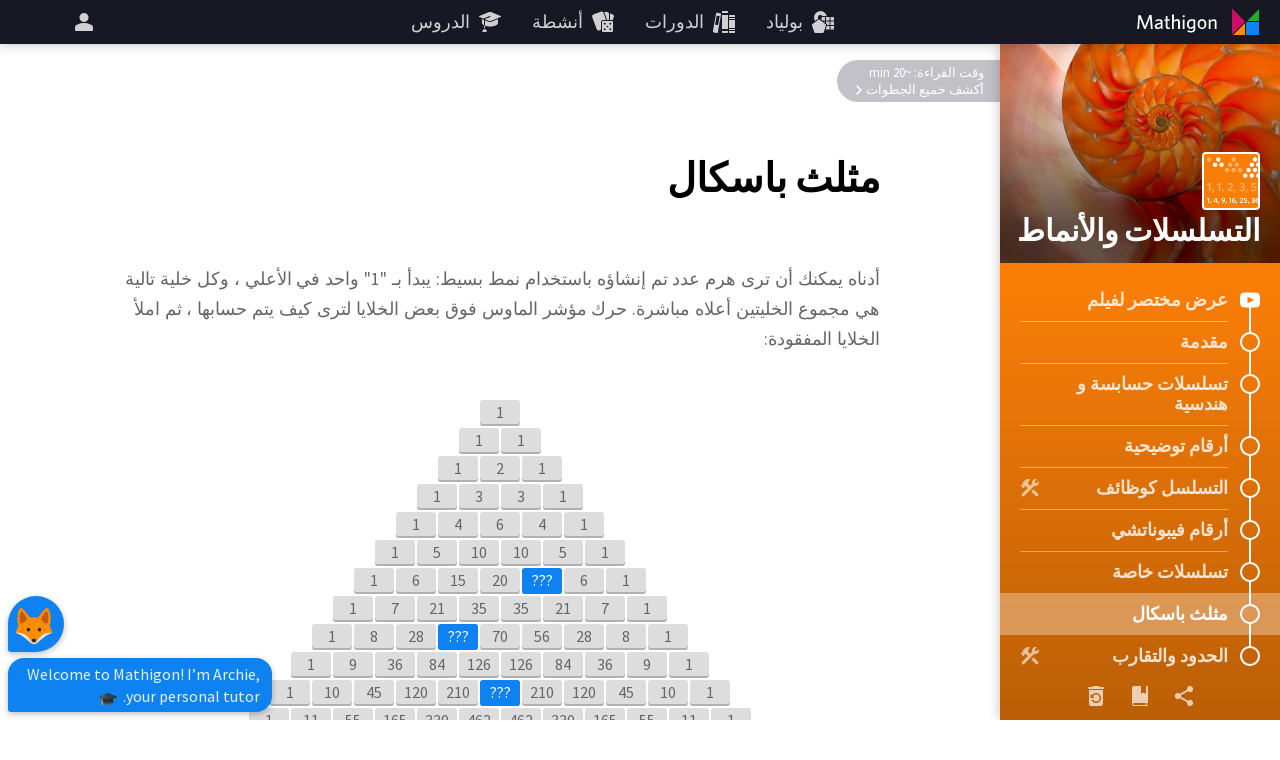

--- FILE ---
content_type: text/html; charset=utf-8
request_url: https://ar.mathigon.org/course/sequences/pascals-triangle
body_size: 18870
content:
<!DOCTYPE html><html lang="ar" dir="rtl"><head><meta charset="utf-8"><meta http-equiv="X-UA-Compatible" content="IE=edge"><title>مثلث باسكال – التسلسلات والأنماط – Mathigon</title><meta name="description" content="مقدمة, تسلسلات حسابسة و هندسية, أرقام توضيحية, التسلسل كوظائف, أرقام فيبوناتشي, تسلسلات خاصة, مثلث باسكال, الحدود والتقارب"><meta name="format-detection" content="telephone=no"><link rel="canonical" href="https://ar.mathigon.org/course/sequences/pascals-triangle"><link rel="alternate" hreflang="x-default" href="https://mathigon.org/course/sequences/pascals-triangle"><link rel="alternate" hreflang="en" href="https://mathigon.org/course/sequences/pascals-triangle"><link rel="alternate" hreflang="ar" href="https://ar.mathigon.org/course/sequences/pascals-triangle"><link rel="alternate" hreflang="zh-CN" href="https://cn.mathigon.org/course/sequences/pascals-triangle"><link rel="alternate" hreflang="de" href="https://de.mathigon.org/course/sequences/pascals-triangle"><link rel="alternate" hreflang="es" href="https://es.mathigon.org/course/sequences/pascals-triangle"><link rel="alternate" hreflang="et" href="https://et.mathigon.org/course/sequences/pascals-triangle"><link rel="alternate" hreflang="fr" href="https://fr.mathigon.org/course/sequences/pascals-triangle"><link rel="alternate" hreflang="hi" href="https://hi.mathigon.org/course/sequences/pascals-triangle"><link rel="alternate" hreflang="he" href="https://he.mathigon.org/course/sequences/pascals-triangle"><link rel="alternate" hreflang="hr" href="https://hr.mathigon.org/course/sequences/pascals-triangle"><link rel="alternate" hreflang="id" href="https://id.mathigon.org/course/sequences/pascals-triangle"><link rel="alternate" hreflang="it" href="https://it.mathigon.org/course/sequences/pascals-triangle"><link rel="alternate" hreflang="ja" href="https://ja.mathigon.org/course/sequences/pascals-triangle"><link rel="alternate" hreflang="ko" href="https://ko.mathigon.org/course/sequences/pascals-triangle"><link rel="alternate" hreflang="nl" href="https://nl.mathigon.org/course/sequences/pascals-triangle"><link rel="alternate" hreflang="pl" href="https://pl.mathigon.org/course/sequences/pascals-triangle"><link rel="alternate" hreflang="pt" href="https://pt.mathigon.org/course/sequences/pascals-triangle"><link rel="alternate" hreflang="ro" href="https://ro.mathigon.org/course/sequences/pascals-triangle"><link rel="alternate" hreflang="ru" href="https://ru.mathigon.org/course/sequences/pascals-triangle"><link rel="alternate" hreflang="sv" href="https://sv.mathigon.org/course/sequences/pascals-triangle"><link rel="alternate" hreflang="th" href="https://th.mathigon.org/course/sequences/pascals-triangle"><link rel="alternate" hreflang="tr" href="https://tr.mathigon.org/course/sequences/pascals-triangle"><link rel="alternate" hreflang="uk" href="https://uk.mathigon.org/course/sequences/pascals-triangle"><link rel="alternate" hreflang="vi" href="https://vi.mathigon.org/course/sequences/pascals-triangle"><meta name="HandheldFriendly" content="True"><meta name="MobileOptimized" content="480"><meta name="viewport" content="width=device-width, initial-scale=1"><meta http-equiv="cleartype" content="on"><meta name="mobile-web-app-capable" content="yes"><meta name="mobile-web-app-title" content="Mathigon"><meta name="theme-color" content="#181824"><link rel="manifest" href="/manifest.json"><link rel="icon" sizes="64x64" href="/images/favicons/favicon-64.png"><link rel="icon" sizes="96x96" href="/images/favicons/favicon-96.png"><link rel="icon" sizes="192x192" href="/images/favicons/favicon-192.png"><meta name="apple-mobile-web-app-capable" content="yes"><meta name="apple-mobile-web-app-title" content="Mathigon"><meta name="apple-mobile-web-app-status-bar-style" content="black"><link rel="apple-touch-icon" href="/images/favicons/favicon-192.png"><meta name="apple-itunes-app" content="app-id=1467703797"><meta name="application-name" content="Mathigon"><meta name="msapplication-config" content="/images/favicons/ms-config.xml"><meta name="msapplication-tooltip" content="مقدمة, تسلسلات حسابسة و هندسية, أرقام توضيحية, التسلسل كوظائف, أرقام فيبوناتشي, تسلسلات خاصة, مثلث باسكال, الحدود والتقارب"><meta name="msapplication-navbutton-color" content="#181824"><meta name="msapplication-TileColor" content="#181824"><meta name="msapplication-TileImage" content="/images/favicons/favicon-192.png"><meta name="msapplication-square150x150logo" content="/images/favicons/mstile-150.png"><meta name="msapplication-wide310x150logo" content="/images/favicons/mstile-310x150.png"><meta name="msapplication-square310x310logo" content="/images/favicons/mstile-310.png"><meta property="og:title" content="مثلث باسكال – التسلسلات والأنماط – Mathigon"><meta property="og:description" content="مقدمة, تسلسلات حسابسة و هندسية, أرقام توضيحية, التسلسل كوظائف, أرقام فيبوناتشي, تسلسلات خاصة, مثلث باسكال, الحدود والتقارب"><meta property="og:url" content="https://ar.mathigon.org/course/sequences/pascals-triangle"><meta property="og:image" content="https://static.mathigon.org/tiles/sequences-pascals-triangle-ar.jpg"><meta property="og:image:width" content="720"><meta property="og:image:height" content="360"><meta property="og:type" content="website"><meta property="og:site_name" content="Mathigon"><meta property="fb:app_id" content="522356201246169"><meta name="twitter:card" content="summary_large_image"><meta name="twitter:site" content="@MathigonOrg"><meta name="twitter:creator" content="@PhilippLegner"><meta name="p:domain_verify" content="f3449a0f4b2a901b5cec0a33959ec8fe"><script type="application/ld+json">{
  "@context": "http://schema.org",
  "@type": "Organization",
  "name": "Mathigon",
  "url": "https://mathigon.org/",
  "logo": "https://mathigon.org/images/favicons/favicon-512.png",
  "sameAs": [
    "https://www.facebook.com/Mathigon",
    "https://twitter.com/MathigonOrg"
  ]
}
</script><script type="application/ld+json">{
  "@context": "http://schema.org",
  "@type": "CreativeWork",
  "name": "التسلسلات والأنماط",
  "description": "مقدمة, تسلسلات حسابسة و هندسية, أرقام توضيحية, التسلسل كوظائف, أرقام فيبوناتشي, تسلسلات خاصة, مثلث باسكال, الحدود والتقارب",
  "thumbnailUrl": "https://mathigon.org/content/sequences/hero.jpg",
  "image": "https://mathigon.org/content/sequences/hero.jpg",
  "learningResourceType": "textbook",
  "interactivityType": "active",
  "isFamilyFriendly": true,
  "educationalUse": "self study",
  "audience": {
    "@type": "EducationalAudience",
    "educationalRole": "student"
  },
  "publisher": {
    "@type": "Organization",
    "name": "Mathigon",
    "logo": "https://mathigon.org/images/favicons/favicon-512.png"
  }
}
</script><script>window.csrfToken = 'AuHOqioh6Gc133Ni4D2kW+pUkl9Bf26gx3u68='</script><meta name="csrf-token" content="AuHOqioh6Gc133Ni4D2kW+pUkl9Bf26gx3u68="><link rel="dns-prefetch" href="https://static.mathigon.org"><link rel="preconnect" href="https://static.mathigon.org"><link href="https://fonts.googleapis.com/css?family=Source+Sans+Pro:400,600,300,400i,600i&amp;amp;subset=greek" rel="stylesheet" type="text/css"><link rel="dns-prefetch" href="https://fonts.googleapis.com"><link rel="preconnect" href="https://fonts.gstatic.com/" crossorigin><link href="/course.rtl.9eca7dc92b.css" rel="stylesheet"><link href="/content/sequences/styles.rtl.02dd0bf3d0.css" rel="stylesheet"></head><body><noscript class="warning"><div class="warning-body"><x-icon name="logo" size="100"></x-icon><p>يرجى تمكين JavaScript في متصفحك للوصول إلى Mathigon.</p></div></noscript><!--[if IE]><div class="warning"><div class="warning-body"><x-icon name="logo" size="100"></x-icon><p>لسوء الحظ ، لا يدعم Internet Explorer جميع ميزات Mathigon. نوصي باستخدام &lt;a href=&quot;https://www.google.com/chrome/&quot; target=&quot;_blank&quot; rel=&quot;noopener&quot;&gt;جوجل كروم&lt;/a&gt; .</p></div></div><![endif]--><header><a id="logo" href="/" title="Mathigon"><svg viewBox="0 0 36 36" xmlns="http://www.w3.org/2000/svg"><path d="m17 31v-12l-12 12z" fill="#fd8c00"/><path d="m4 4.5v13 13l13-13z" fill="#cd0e66"/><path d="m31 5-12 12h12" fill="#22ab24"/><path d="m31 18h-13v13h13" fill="#0f82f2"/></svg><svg viewBox="0 0 100 36" xmlns="http://www.w3.org/2000/svg"><g fill="#fff"><path d="m22.9 24.9-.9-11-4.3 11.1h-1.5l-4.4-11-.8 11h-1.7l1.1-13.8h2.3l4.3 11.2 4.3-11.3h2.3l1.1 13.8z"/><path d="m33.2 24.9-.2-1.3a4.5 4.5 0 0 1 -3.4 1.5 2.5 2.5 0 0 1 -2.8-2.2v-.5c0-2.4 2-3.3 6-3.7v-.4c0-1.2-.7-1.6-1.8-1.6a7.6 7.6 0 0 0 -3.3.8l-.2-1.5a9.5 9.5 0 0 1 3.7-.8c2.3 0 3.4.9 3.4 3.1v6.7zm-.3-4.8c-3.5.3-4.3 1.3-4.3 2.3a1.3 1.3 0 0 0 1.4 1.2 4.1 4.1 0 0 0 2.8-1.3z"/><path d="m40.6 25.1c-1.7 0-2.8-.6-2.8-2.5v-5.7h-1.4v-1.5h1.4v-3.2l1.7-.3v3.4h2.1l.2 1.5h-2.2v5.4c0 .8.3 1.3 1.3 1.3h.8l.2 1.5z"/><path d="m50.1 24.9v-6.5c0-1-.4-1.6-1.5-1.6a3.9 3.9 0 0 0 -2.8 1.5v6.6h-1.7v-14.2l1.8-.3v6.2a4.8 4.8 0 0 1 3.2-1.5 2.5 2.5 0 0 1 2.8 2.1v7.7z"/><path d="m55.7 13.4a1.1 1.1 0 1 1 1.1-1.1 1.1 1.1 0 0 1 -1.1 1.1zm-.9 11.5v-9.5h1.8v9.5z"/><path d="m63.1 28.5a8.9 8.9 0 0 1 -3.6-.7l.3-1.7a6.7 6.7 0 0 0 3.4.9c1.7 0 2.4-.9 2.4-2.2v-1.2a3.9 3.9 0 0 1 -2.9 1.3c-2.1 0-3.8-1.5-3.8-4.6s1.9-5.1 4.7-5.1a11.5 11.5 0 0 1 3.7.6v8.9c.1 2.3-1.2 3.8-4.2 3.8zm2.5-11.4a6.3 6.3 0 0 0 -1.9-.3c-1.9 0-2.9 1.1-2.9 3.5s.9 3.1 2.2 3.1a3.5 3.5 0 0 0 2.6-1.6z"/><path d="m74 25.1c-2.5 0-4.4-1.8-4.4-5s1.8-5 4.4-5 4.4 1.8 4.4 5-1.8 5-4.4 5zm0-8.4c-1.7 0-2.6 1.5-2.6 3.5s.9 3.5 2.6 3.5 2.6-1.5 2.6-3.5-.9-3.5-2.6-3.5z"/><path d="m86.7 24.9v-6.5c0-1-.4-1.6-1.5-1.6a3.9 3.9 0 0 0 -2.8 1.5v6.6h-1.7v-9.5h1.4l.2 1.4a5.4 5.4 0 0 1 3.4-1.6 2.5 2.5 0 0 1 2.8 2.2v7.5z"/></g></svg></a><button id="skip-nav">تخطي التنقل</button><nav><div class="nav-item nav-large"><a class="nav-link" href="https://polypad.amplify.com"><x-icon name="polypad"></x-icon><span class="nav-text">بولياد</span></a></div><div class="nav-item nav-large"><a class="nav-link" href="/courses"><x-icon name="library"></x-icon><span class="nav-text">الدورات</span></a></div><div class="nav-item nav-large"><a class="nav-link" href="/activities"><x-icon name="activities"></x-icon><span class="nav-text">أنشطة</span></a></div><div class="nav-item nav-large"><a class="nav-link" href="https://polypad.amplify.com/lessons"><x-icon name="teacher"></x-icon><span class="nav-text">الدروس</span></a></div></nav><nav style="margin-left:54px"><x-popup class="nav-item" animation="fade"><button class="nav-link narrow popup-target" id="login-btn" title="أكثر"><x-icon class="nav-large" name="user"></x-icon><x-icon class="nav-small" name="more"></x-icon></button><div class="popup-body"><button class="nav-link" data-modal="login"><x-icon name="login"></x-icon>تسجيل الدخول</button><a class="nav-link" href="/signup"><x-icon name="user"></x-icon>إفتح حساب جديد</a><a class="nav-link nav-small" href="/courses"><x-icon name="library"></x-icon>الدورات</a><a class="nav-link nav-small" href="/polypad"><x-icon name="polypad"></x-icon>بولياد</a><a class="nav-link nav-small" href="/activities"><x-icon name="activities"></x-icon>أنشطة</a><a class="nav-link nav-small" href="/tasks"><x-icon name="teacher"></x-icon>خطط الدرس</a><label class="nav-link"><x-icon name="brightness"></x-icon>الوضع المظلم<div class="form-checkbox"><input class="show-labels" id="dark-mode" type="checkbox"><div class="control"></div></div></label><button class="nav-link" data-modal="language"><x-icon name="language"></x-icon>تغيير اللغة<img src="/images/flags/sa.png" width="24" height="24" alt=""></button></div></x-popup></nav></header><x-modal id="language"><button class="close"><x-icon name="close"></x-icon></button><div class="modal-body"><h2 class="text-center"><x-icon name="language" size="32"></x-icon> تغيير اللغة</h2><div class="locale-list"><a class="locale-link" href="https://mathigon.org/course/sequences/pascals-triangle" data-host="https://mathigon.org"><img src="/images/flags/gb.png" width="36" height="36" alt="">English</a><a class="locale-link" href="https://ar.mathigon.org/course/sequences/pascals-triangle" data-host="https://ar.mathigon.org"><img src="/images/flags/sa.png" width="36" height="36" alt="">عربى</a><a class="locale-link" href="https://cn.mathigon.org/course/sequences/pascals-triangle" data-host="https://cn.mathigon.org"><img src="/images/flags/cn.png" width="36" height="36" alt="">中文</a><a class="locale-link" href="https://de.mathigon.org/course/sequences/pascals-triangle" data-host="https://de.mathigon.org"><img src="/images/flags/de.png" width="36" height="36" alt="">Deutsch</a><a class="locale-link" href="https://es.mathigon.org/course/sequences/pascals-triangle" data-host="https://es.mathigon.org"><img src="/images/flags/es.png" width="36" height="36" alt="">Español</a><a class="locale-link" href="https://hr.mathigon.org/course/sequences/pascals-triangle" data-host="https://hr.mathigon.org"><img src="/images/flags/hr.png" width="36" height="36" alt="">Hrvatski</a><a class="locale-link" href="https://it.mathigon.org/course/sequences/pascals-triangle" data-host="https://it.mathigon.org"><img src="/images/flags/it.png" width="36" height="36" alt="">Italiano</a><a class="locale-link" href="https://pt.mathigon.org/course/sequences/pascals-triangle" data-host="https://pt.mathigon.org"><img src="/images/flags/br.png" width="36" height="36" alt="">Português</a><a class="locale-link" href="https://ru.mathigon.org/course/sequences/pascals-triangle" data-host="https://ru.mathigon.org"><img src="/images/flags/ru.png" width="36" height="36" alt="">Русский</a><a class="locale-link" href="https://sv.mathigon.org/course/sequences/pascals-triangle" data-host="https://sv.mathigon.org"><img src="/images/flags/se.png" width="36" height="36" alt="">Svenska</a></div></div></x-modal><x-modal id="login"><button class="close"><x-icon name="close"></x-icon></button><div class="modal-body"><h2><x-icon name="user" size="32"></x-icon> سجّل الدخول إلى Mathigon</h2><div class="btn-row social"><a class="btn google" href="/auth/google"><x-icon name="google"></x-icon>Google</a><a class="btn microsoft" href="/auth/microsoft"><x-icon name="microsoft"></x-icon>Microsoft</a></div><div class="hr"><span>أو</span></div><form method="POST" action="/login"><input type="hidden" name="_csrf" value="AuHOqioh6Gc133Ni4D2kW+pUkl9Bf26gx3u68="><label class="form-field"><input type="text" name="email" placeholder="البريد الإلكتروني أو اسم المستخدم" required autocomplete="email"><span class="placeholder">البريد الإلكتروني أو اسم المستخدم</span></label><label class="form-field"><input class="form-field" id="password" type="password" name="password" placeholder="كلمه السر" minlength="4" required autocomplete="password"><span class="placeholder">كلمه السر</span></label><p class="btn-row"><a href="/signup">حساب جديد</a>&nbsp; &nbsp; &nbsp;<a href="/forgot">إعادة تعيين كلمة المرور</a>&nbsp; &nbsp; &nbsp;<button class="btn btn-red" type="submit">تسجيل الدخول</button></p></form></div></x-modal><main><x-course id="sequences" data-section="pascals-triangle" data-goals="22"><x-course-sidebar style="background-color: #F97E08"><div class="sidebar-hero" style="background-image: url(/content/sequences/hero.jpg)"><div class="sidebar-hero-gradient"></div><div class="sidebar-title"><div class="course-icon" style="background-color: #F97E08; background-image: url(/content/sequences/icon.png);"></div>التسلسلات والأنماط</div></div><div class="sidebar-body"><a class="sidebar-row" data-modal="trailer" tabindex="0"><x-icon class="left" name="youtube"></x-icon>عرض مختصر لفيلم<div class="connection"></div></a><a class="sidebar-row" href="/course/sequences/introduction"><x-progress r="10" p="0"></x-progress>مقدمة<div class="connection"></div></a><a class="sidebar-row" href="/course/sequences/arithmetic-geometric"><x-progress r="10" p="0"></x-progress>تسلسلات حسابسة و هندسية<div class="connection"></div></a><a class="sidebar-row" href="/course/sequences/figurate"><x-progress r="10" p="0"></x-progress>أرقام توضيحية<div class="connection"></div></a><a class="sidebar-row" href="/course/sequences/functions"><x-progress r="10" p="0"></x-progress><x-icon class="right" name="construction"></x-icon>التسلسل كوظائف<div class="connection"></div></a><a class="sidebar-row" href="/course/sequences/fibonacci"><x-progress r="10" p="0"></x-progress>أرقام فيبوناتشي<div class="connection"></div></a><a class="sidebar-row" href="/course/sequences/special"><x-progress r="10" p="0"></x-progress>تسلسلات خاصة<div class="connection"></div></a><div class="sidebar-row active"><x-progress r="10" p="0"></x-progress>مثلث باسكال<div class="connection"></div></div><a class="sidebar-row" href="/course/sequences/convergence"><x-progress r="10" p="0"></x-progress><x-icon class="right" name="construction"></x-icon>الحدود والتقارب<div class="connection"></div></a></div><div class="sidebar-footer"><button class="footer-link" data-modal="share"><x-icon name="share"></x-icon><div class="tooltip">شارك</div></button><button class="footer-link s-hide" data-modal="glossary-search"><x-icon name="glossary"></x-icon><div class="tooltip">قائمة المصطلحات</div></button><button class="footer-link" data-modal="reset"><x-icon name="reset"></x-icon><div class="tooltip">إعادة تعيين التقدم</div></button></div></x-course-sidebar><div class="sidebar-shadow"></div><div class="sidebar-toggle"><x-icon name="progress"></x-icon></div><x-modal class="video" id="trailer"><button class="close"><x-icon name="close" size="24"></x-icon></button><div class="video-wrap"><iframe width="560" height="315" data-src="https://www.youtube.com/embed/u2vwpDVj5rU?autoplay=1&amp;rel=0" frameborder="0" allow="autoplay; encrypted-media" allowfullscreen></iframe></div></x-modal><x-modal id="share"><button class="close"><x-icon name="close"></x-icon></button><div class="modal-body"><h2><x-icon name="share" size="32"></x-icon> شارك</h2><div class="share-row"><a class="btn classroom" title="Classroom" href="https://classroom.google.com/share?url=https://mathigon.org/course/sequences/pascals-triangle&amp;title=مثلث باسكال – التسلسلات والأنماط" target="_blank" rel="noopener"></a><a class="btn twitter" title="Twitter" href="https://twitter.com/intent/tweet?url=https://mathigon.org/course/sequences/pascals-triangle&amp;text=مثلث باسكال – التسلسلات والأنماط&amp;via=MathigonOrg" target="_blank" rel="noopener"><x-icon name="twitter" size="36"></x-icon></a><a class="btn facebook" title="Facebook" href="https://www.facebook.com/dialog/share?app_id=522356201246169&amp;display=page&amp;href=https://mathigon.org/course/sequences/pascals-triangle" target="_blank" rel="noopener"><x-icon name="facebook" size="36"></x-icon></a><a class="btn pinterest" title="Pinterest" href="https://pinterest.com/pin/create/bookmarklet/?media=undefined&amp;url=https://mathigon.org/course/sequences/pascals-triangle&amp;description=مثلث باسكال – التسلسلات والأنماط" target="_blank" rel="noopener"><x-icon name="pinterest" size="36"></x-icon></a><a class="btn reddit" title="Reddit" href="https://reddit.com/submit?url=https://mathigon.org/course/sequences/pascals-triangle&amp;title=مثلث باسكال – التسلسلات والأنماط" target="_blank" rel="noopener"><x-icon name="reddit" size="36"></x-icon></a></div></div></x-modal><x-modal id="reset"><button class="close"><x-icon name="close" size="24"></x-icon></button><div class="modal-body"><h2><x-icon name="reset" size="32"></x-icon> إعادة تعيين التقدم</h2><p style="margin: 0">سيؤدي هذا إلى حذف تقدمك وبيانات الدردشة لجميع الفصول في هذه الدورة التدريبية ، ولا يمكن التراجع عنها!</p><form action="/course/sequences/reset" method="POST"><input type="hidden" name="_csrf" value="AuHOqioh6Gc133Ni4D2kW+pUkl9Bf26gx3u68="><p class="btn-row"><button class="btn btn-red" type="submit">إعادة تعيين</button></p></form></div></x-modal><x-modal id="glossary-search" data-display="flex"><button class="close"><x-icon name="close" size="24"></x-icon></button><div class="gloss-sidebar"><h2><x-icon name="glossary" size="32"></x-icon> قائمة المصطلحات</h2><div class="gloss-search"><x-icon name="search" size="24"></x-icon><input type="text" placeholder="... إبحث"></div><div class="gloss-list"></div></div><div class="gloss-body"><p class="text-center">حدد واحدة من الكلمات الرئيسية على اليسار ...</p></div></x-modal><x-modal class="light" id="glossary-modal"><button class="close"><x-icon name="close" size="24"></x-icon></button><div class="modal-body"></div></x-modal><article><h1><span class="course-title">التسلسلات والأنماط</span>مثلث باسكال</h1><div class="reveal-banner off">وقت القراءة: ~20 min<button class="complete">أكشف خميع الجطوات<svg width="8" height="12"><path d="M 2 2 L 6 6 L 2 10"></path></svg></button></div><div class="steps"><x-step id="pascal-intro" goals="blank-0 blank-1 blank-2 blank-3 blank-4"><p>أدناه يمكنك أن ترى هرم عدد تم إنشاؤه باستخدام نمط بسيط: يبدأ بـ "1" واحد في الأعلي ، وكل خلية تالية هي مجموع الخليتين أعلاه مباشرة. حرك مؤشر الماوس فوق بعض الخلايا لترى كيف يتم حسابها ، ثم املأ الخلايا المفقودة:</p><div class="overflow-wrap"><div class="pascal-grid" style="width: 560px"><div class="r"><div class="c">1</div></div><div class="r"><div class="c">1</div><div class="c">1</div></div><div class="r"><div class="c">1</div><div class="c">2</div><div class="c">1</div></div><div class="r"><div class="c">1</div><div class="c">3</div><div class="c">3</div><div class="c">1</div></div><div class="r"><div class="c">1</div><div class="c">4</div><div class="c">6</div><div class="c">4</div><div class="c">1</div></div><div class="r"><div class="c">1</div><div class="c">5</div><div class="c">10</div><div class="c">10</div><div class="c">5</div><div class="c">1</div></div><div class="r"><div class="c">1</div><div class="c">6</div><div class="c"><x-blank solution="15" goal="blank-0"></x-blank></div><div class="c">20</div><div class="c">15</div><div class="c">6</div><div class="c">1</div></div><div class="r"><div class="c">1</div><div class="c">7</div><div class="c">21</div><div class="c">35</div><div class="c">35</div><div class="c">21</div><div class="c">7</div><div class="c">1</div></div><div class="r"><div class="c">1</div><div class="c">8</div><div class="c">28</div><div class="c">56</div><div class="c">70</div><div class="c"><x-blank solution="56" goal="blank-1"></x-blank></div><div class="c">28</div><div class="c">8</div><div class="c">1</div></div><div class="r"><div class="c">1</div><div class="c">9</div><div class="c">36</div><div class="c">84</div><div class="c">126</div><div class="c">126</div><div class="c">84</div><div class="c">36</div><div class="c">9</div><div class="c">1</div></div><div class="r"><div class="c">1</div><div class="c">10</div><div class="c">45</div><div class="c">120</div><div class="c">210</div><div class="c"><x-blank solution="252" goal="blank-2"></x-blank></div><div class="c">210</div><div class="c">120</div><div class="c">45</div><div class="c">10</div><div class="c">1</div></div><div class="r"><div class="c">1</div><div class="c">11</div><div class="c">55</div><div class="c">165</div><div class="c">330</div><div class="c">462</div><div class="c">462</div><div class="c">330</div><div class="c">165</div><div class="c">55</div><div class="c">11</div><div class="c">1</div></div><div class="r"><div class="c">1</div><div class="c">12</div><div class="c">66</div><div class="c"><x-blank solution="220" goal="blank-3"></x-blank></div><div class="c">495</div><div class="c">792</div><div class="c">924</div><div class="c">792</div><div class="c">495</div><div class="c"><x-blank solution="220" goal="blank-4"></x-blank></div><div class="c">66</div><div class="c">12</div><div class="c">1</div></div></div></div></x-step><x-step id="pascal-intro-1" goals="blank-0"><p>أظهر هذا الرسم البياني الصفوف الاثني عشر الأولى فقط ، ولكن يمكننا الاستمرار إلى الأبد ، بإضافة صفوف جديدة في الأسفل. لاحظ أن المثلث <x-blank-mc goal="blank-0"><button class="choice">متماثل</button><button class="choice">بزاوية قاأمة</button><button class="choice">متساوي</button></x-blank-mc> ، والذي يمكن أن يساعدك في حساب بعض الخلايا.</p></x-step><x-step id="pascal-triangle" goals="next-0"><p>يسمى المثلث <x-gloss xid="pascals-triangle"><strong>مثلث باسكال</strong></x-gloss> ، والذي سمي على اسم عالم الرياضيات الفرنسي <span class="nowrap"><x-bio xid="pascal">بليز باسكال</x-bio>.</span> كان من أوائل علماء الرياضيات الأوروبيين الذين درسوا أنماطه وخصائصه ، ولكنه كان معروفًا للحضارات الأخرى قبل عدة قرون:</p><div class="row padded"><div style="width: 200px"> <x-img src="/content/sequences/images/pascal-1.jpg" width="130" height="280" style="margin: 0 auto"></x-img><p class="caption"> في عام 450 قبل الميلاد ، أطلق عالم الرياضيات الهندي <x-bio xid="pingala">بينغالا</x-bio> على المثلث <strong>"درج جبل ميرو"</strong> ، الذي سمي على اسم جبل هندوسي مقدس.</p></div><div style="width: 200px"> <x-img src="/content/sequences/images/pascal-2.jpg" width="200" height="280"></x-img><p class="caption"> في إيران ، عُرفت باسم <strong>"مثلث الخيام"</strong> (مثلث خیام) ، والتي سميت باسم الشاعر والرياضي الفارسي <span class="nowrap"><x-bio xid="khayyam">عمر الخيام</x-bio>.</span></p></div><div style="width: 200px"> <x-img src="/content/sequences/images/pascal-3.jpg" width="200" height="280"></x-img><p class="caption"> في الصين ، اكتشف عالم الرياضيات جيا شيان المثلث أيضًا. سميت باسم خليفته ، <strong>"مثلث يانغ هوي"</strong> (杨辉 三角).</p></div></div> <p>يمكن إنشاء مثلث باسكال باستخدام نمط بسيط للغاية ، ولكنه مليء بأنماط وخصائص مدهشة. لهذا السبب فتنت علماء الرياضيات في جميع أنحاء العالم ، لمئات السنين.</p><p><button class="next-step"> متابعة</button></p></x-step><x-step id="pascal-sequences" goals="blank-0 blank-1 blank-2 blank-3 blank-4 blank-5 blank-6"><h2>البحث عن التسلسل</h2><p>في الأقسام السابقة ، شاهدت تسلسلات رياضية مختلفة لا تعد ولا تحصى. اتضح أن العديد منها يمكن العثور عليه أيضًا في مثلث باسكال:</p><div class="overflow-wrap"><div class="pascal-grid sums" style="width: 760px"><div class="r"><div class="c">1</div><div class="c sum"></div></div><div class="r"><div class="c">1</div><div class="c">1</div><div class="c sum"></div></div><div class="r"><div class="c">1</div><div class="c">2</div><div class="c">1</div><div class="c sum"></div></div><div class="r"><div class="c">1</div><div class="c">3</div><div class="c">3</div><div class="c">1</div><div class="c sum"></div></div><div class="r"><div class="c">1</div><div class="c">4</div><div class="c">6</div><div class="c">4</div><div class="c">1</div><div class="c sum"></div></div><div class="r"><div class="c">1</div><div class="c">5</div><div class="c">10</div><div class="c">10</div><div class="c">5</div><div class="c">1</div><div class="c sum"></div></div><div class="r"><div class="c">1</div><div class="c">6</div><div class="c">15</div><div class="c">20</div><div class="c">15</div><div class="c">6</div><div class="c">1</div><div class="c sum"></div></div><div class="r"><div class="c">1</div><div class="c">7</div><div class="c">21</div><div class="c">35</div><div class="c">35</div><div class="c">21</div><div class="c">7</div><div class="c">1</div><div class="c sum"></div></div><div class="r"><div class="c">1</div><div class="c">8</div><div class="c">28</div><div class="c">56</div><div class="c">70</div><div class="c">56</div><div class="c">28</div><div class="c">8</div><div class="c">1</div><div class="c sum"></div></div><div class="r"><div class="c">1</div><div class="c">9</div><div class="c">36</div><div class="c">84</div><div class="c">126</div><div class="c">126</div><div class="c">84</div><div class="c">36</div><div class="c">9</div><div class="c">1</div><div class="c sum"></div></div><div class="r"><div class="c">1</div><div class="c">10</div><div class="c">45</div><div class="c"><span class="s120">120</span></div><div class="c">210</div><div class="c">252</div><div class="c">210</div><div class="c"><span class="s120">120</span></div><div class="c">45</div><div class="c">10</div><div class="c">1</div><div class="c sum"></div></div><div class="r"><div class="c">1</div><div class="c">11</div><div class="c">55</div><div class="c">165</div><div class="c">330</div><div class="c">462</div><div class="c">462</div><div class="c">330</div><div class="c">165</div><div class="c">55</div><div class="c">11</div><div class="c">1</div><div class="c sum"></div></div><div class="r"><div class="c">1</div><div class="c">12</div><div class="c">66</div><div class="c">220</div><div class="c">495</div><div class="c">792</div><div class="c">924</div><div class="c">792</div><div class="c">495</div><div class="c">220</div><div class="c">66</div><div class="c">12</div><div class="c">1</div><div class="c sum"></div></div><div class="r"><div class="c">1</div><div class="c">13</div><div class="c">78</div><div class="c">286</div><div class="c">715</div><div class="c">1287</div><div class="c">1716</div><div class="c">1716</div><div class="c">1287</div><div class="c">715</div><div class="c">286</div><div class="c">78</div><div class="c">13</div><div class="c">1</div><div class="c sum"></div></div><div class="r"><div class="c">1</div><div class="c">14</div><div class="c">91</div><div class="c">364</div><div class="c">1001</div><div class="c">2002</div><div class="c"><span class="s3003">3003</span></div><div class="c">3432</div><div class="c"><span class="s3003">3003</span></div><div class="c">2002</div><div class="c">1001</div><div class="c">364</div><div class="c">91</div><div class="c">14</div><div class="c">1</div><div class="c sum"></div></div><div class="r"><div class="c">1</div><div class="c">15</div><div class="c">105</div><div class="c">455</div><div class="c">1365</div><div class="c"><span class="s3003">3003</span></div><div class="c">5005</div><div class="c">6435</div><div class="c">6435</div><div class="c">5005</div><div class="c"><span class="s3003">3003</span></div><div class="c">1365</div><div class="c">455</div><div class="c">105</div><div class="c">15</div><div class="c">1</div><div class="c sum"></div></div><div class="r"><div class="c">1</div><div class="c">16</div><div class="c"><span class="s120">120</span></div><div class="c">560</div><div class="c">1820</div><div class="c">4368</div><div class="c">8008</div><div class="c">11440</div><div class="c">12870</div><div class="c">11440</div><div class="c">8008</div><div class="c">4368</div><div class="c">1820</div><div class="c">560</div><div class="c"><span class="s120">120</span></div><div class="c">16</div><div class="c">1</div><div class="c sum"></div></div></div></div><x-tabbox class="pascal-tabs"><div class="tab"> <h3 class="btn yellow"> <span class="check" data-when="blank-0"></span></h3><p>الأرقام في القطر الأول على كلا الجانبين هي <span class="nowrap"><x-blank-mc goal="blank-0"><button class="choice">واحد</button><button class="choice">تزيد</button><button class="choice">زوجية</button></x-blank-mc>.</span></p></div><div class="tab"> <h3 class="btn orange"> <span class="check" data-when="blank-1"></span></h3><p>الأرقام في القطر الثاني على كلا الجانبين هي <span class="nowrap"><x-blank-mc goal="blank-1"><button class="choice">أعداد صحيحة</button><button class="choice">أعداد أولية</button><button class="choice">أرقام مربعة</button></x-blank-mc>.</span></p></div><div class="tab"> <h3 class="btn red"> <span class="check" data-when="blank-2"></span></h3><p>الأرقام في القطر الثالث على كلا الجانبين هي <span class="nowrap"><x-blank-mc goal="blank-2"><button class="choice">أرقام مثلثة</button><button class="choice">أرقام مربعة</button><button class="choice">أرقام فيبوناتشي</button></x-blank-mc>.</span></p></div><div class="tab"> <h3 class="btn purple"> <span class="check" data-when="blank-3"></span></h3><p>الأرقام في القطر الرابع هي <span class="nowrap"><x-blank-mc goal="blank-3"><button class="choice">أرقام رباعي السطوح</button><button class="choice">أرقام مكعبة</button><button class="choice">سلاحيات اثنين</button></x-blank-mc>.</span></p></div><div class="tab"> <h3 class="btn blue"> <span class="check" data-when="blank-4"></span></h3><p>إذا قمت بتجميع كل الأرقام في صف واحد ، فستكون مجاميعها بمثابة تسلسل آخر: <span class="nowrap"><x-blank-mc goal="blank-4"><button class="choice">قوى اثنتين</button><button class="choice">أرقم كاملة</button><button class="choice">أرقام أولية</button></x-blank-mc>.</span></p></div><div class="tab"> <h3 class="btn teal"> <span class="check" data-when="blank-5"></span></h3><p>في كل صف يحتوي على رقم أولي في خليته الثانية ، تكون جميع الأرقام التالية <x-blank-mc goal="blank-5"><button class="choice">مضاعفات</button><button class="choice">العوامل</button><button class="choice">معكوس</button></x-blank-mc> من ذلك الرقم الأولي.</p></div><div class="tab"> <h3 class="btn green"> <span class="check" data-when="blank-6"></span></h3><p>يسلط الرسم البياني أعلاه الضوء على الأقطار "الضحلة" بألوان مختلفة. إذا جمعنا الأرقام في كل قطر ، نحصل على <span class="nowrap"><x-blank-mc goal="blank-6"><button class="choice">أرقام فيبوناتشي</button><button class="choice">أرقام هيلستون </button><button class="choice">سلسلة هندسي</button></x-blank-mc>.</span></p></div></x-tabbox> </x-step><x-step id="pascal-sequences-1" goals="blank-0"><p>بالطبع ، لكل من هذه الأنماط سبب رياضي يفسر سبب ظهوره. ربما يمكنك أن تجد بعضها!</p><p>سؤال آخر قد تطرحه هو عدد المرات التي يظهر فيها رقم في مثلث باسكال. من الواضح أن هناك عددًا لا نهائيًا من 1s ، واحد 2 ، وكل رقم آخر يظهر <x-blank-mc goal="blank-0"><button class="choice">مرتين على الأقل</button><button class="choice">مرة علا الأقل</button><button class="choice">مرتين بالضبط</button></x-blank-mc> ، <span class="reveal" data-when="blank-0"> في القطر الثاني على كلا الجانبين.</span></p></x-step><x-step id="pascal-sequences-2" goals=""><p>تظهر أيضًا بعض الأرقام الموجودة في منتصف المثلث ثلاث أو أربع مرات. حتى أن هناك القليل منها الذي يظهر ست مرات: يمكنك رؤية كل من <x-target class="step-target pill" to=".s120">120</x-target> و <x-target class="step-target pill" to=".s3003">3003</x-target> أربع مرات في المثلث أعلاه ، وستظهر مرتين إضافيتين في الصفين 120 و 3003 .</p><p>نظرًا لأن 3003 عبارة عن رقم مثلث ، فإنه يظهر فعليًا مرتين أخريين في الأقطار <em>الثالثة</em> من المثلث - مما يجعل إجمالي ثمانية مرات.</p><p>من غير المعروف ما إذا كانت هناك أرقام أخرى تظهر ثماني مرات في المثلث ، أو إذا كانت هناك أرقام تظهر أكثر من ثماني مرات. افترض عالم الرياضيات الأمريكي <x-bio xid="singmaster">ديفيد سينجماستر</x-bio> أن هناك حدًا ثابتًا لعدد المرات التي يمكن أن تظهر فيها الأرقام في مثلث باسكال - ولكن لم يثبت ذلك بعد.</p></x-step><x-step id="modular" goals="select blank-0"><h2>القسمة</h2><p>بعض الأنماط في مثلث باسكال ليس من السهل اكتشافها. في الرسم البياني أدناه ، قم بتمييز جميع الخلايا حتى:</p><div class="overflow-wrap"><div class="pascal-grid" id="pascal-select" style="width: 340px"><div class="r"><div class="c">1</div></div><div class="r"><div class="c">1</div><div class="c">1</div></div><div class="r"><div class="c">1</div><div class="c">2</div><div class="c">1</div></div><div class="r"><div class="c">1</div><div class="c">3</div><div class="c">3</div><div class="c">1</div></div><div class="r"><div class="c">1</div><div class="c">4</div><div class="c">6</div><div class="c">4</div><div class="c">1</div></div><div class="r"><div class="c">1</div><div class="c">5</div><div class="c">10</div><div class="c">10</div><div class="c">5</div><div class="c">1</div></div><div class="r"><div class="c">1</div><div class="c">6</div><div class="c">15</div><div class="c">20</div><div class="c">15</div><div class="c">6</div><div class="c">1</div></div><div class="r"><div class="c">1</div><div class="c">7</div><div class="c">21</div><div class="c">35</div><div class="c">35</div><div class="c">21</div><div class="c">7</div><div class="c">1</div></div></div></div><x-gesture target="#pascal-select .r:nth-child(3) .c:nth-child(2)"></x-gesture><p class="reveal" data-when="select"> يبدو أن الرقم الزوجي في مثلث باسكال يشكل مثلثًا آخر أصغر <span class="nowrap"><x-blank-mc goal="blank-0"><button class="choice">مثلث</button><button class="choice">مصفوفة</button><button class="choice">مربع</button></x-blank-mc>.</span></p></x-step><x-step id="modular-1" goals="c2 c3 c4 c5"><p>يستغرق تلوين كل خلية يدويًا وقتًا طويلاً ، ولكن يمكنك هنا رؤية ما يحدث إذا كنت ستفعل ذلك للعديد من الصفوف. وماذا عن الخلايا القابلة للقسمة على أرقام أخرى؟</p><div class="overflow-wrap"><div class="pascal-grid small" style="width: 760px"><div class="r"><div class="c">1</div></div><div class="r"><div class="c">1</div><div class="c">1</div></div><div class="r"><div class="c">1</div><div class="c">2</div><div class="c">1</div></div><div class="r"><div class="c">1</div><div class="c">3</div><div class="c">3</div><div class="c">1</div></div><div class="r"><div class="c">1</div><div class="c">4</div><div class="c">6</div><div class="c">4</div><div class="c">1</div></div><div class="r"><div class="c">1</div><div class="c">5</div><div class="c">10</div><div class="c">10</div><div class="c">5</div><div class="c">1</div></div><div class="r"><div class="c">1</div><div class="c">6</div><div class="c">15</div><div class="c">20</div><div class="c">15</div><div class="c">6</div><div class="c">1</div></div><div class="r"><div class="c">1</div><div class="c">7</div><div class="c">21</div><div class="c">35</div><div class="c">35</div><div class="c">21</div><div class="c">7</div><div class="c">1</div></div><div class="r"><div class="c">1</div><div class="c">8</div><div class="c">28</div><div class="c">56</div><div class="c">70</div><div class="c">56</div><div class="c">28</div><div class="c">8</div><div class="c">1</div></div><div class="r"><div class="c">1</div><div class="c">9</div><div class="c">36</div><div class="c">84</div><div class="c">126</div><div class="c">126</div><div class="c">84</div><div class="c">36</div><div class="c">9</div><div class="c">1</div></div><div class="r"><div class="c">1</div><div class="c">10</div><div class="c">45</div><div class="c">120</div><div class="c">210</div><div class="c">252</div><div class="c">210</div><div class="c">120</div><div class="c">45</div><div class="c">10</div><div class="c">1</div></div><div class="r"><div class="c">1</div><div class="c">11</div><div class="c">55</div><div class="c">165</div><div class="c">330</div><div class="c">462</div><div class="c">462</div><div class="c">330</div><div class="c">165</div><div class="c">55</div><div class="c">11</div><div class="c">1</div></div><div class="r"><div class="c">1</div><div class="c">12</div><div class="c">66</div><div class="c">220</div><div class="c">495</div><div class="c">792</div><div class="c">924</div><div class="c">792</div><div class="c">495</div><div class="c">220</div><div class="c">66</div><div class="c">12</div><div class="c">1</div></div><div class="r"><div class="c">1</div><div class="c">13</div><div class="c">78</div><div class="c">286</div><div class="c">715</div><div class="c">1287</div><div class="c">1716</div><div class="c">1716</div><div class="c">1287</div><div class="c">715</div><div class="c">286</div><div class="c">78</div><div class="c">13</div><div class="c">1</div></div><div class="r"><div class="c">1</div><div class="c">14</div><div class="c">91</div><div class="c">364</div><div class="c">1001</div><div class="c">2002</div><div class="c">3003</div><div class="c">3432</div><div class="c">3003</div><div class="c">2002</div><div class="c">1001</div><div class="c">364</div><div class="c">91</div><div class="c">14</div><div class="c">1</div></div><div class="r"><div class="c">1</div><div class="c">15</div><div class="c">105</div><div class="c">455</div><div class="c">1365</div><div class="c">3003</div><div class="c">5005</div><div class="c">6435</div><div class="c">6435</div><div class="c">5005</div><div class="c">3003</div><div class="c">1365</div><div class="c">455</div><div class="c">105</div><div class="c">15</div><div class="c">1</div></div><div class="r"><div class="c">1</div><div class="c">16</div><div class="c">120</div><div class="c">560</div><div class="c">1820</div><div class="c">4368</div><div class="c">8008</div><div class="c">11440</div><div class="c">12870</div><div class="c">11440</div><div class="c">8008</div><div class="c">4368</div><div class="c">1820</div><div class="c">560</div><div class="c">120</div><div class="c">16</div><div class="c">1</div></div><div class="r"><div class="c">1</div><div class="c">17</div><div class="c">136</div><div class="c">680</div><div class="c">2380</div><div class="c">6188</div><div class="c">12376</div><div class="c">19448</div><div class="c">24310</div><div class="c">24310</div><div class="c">19448</div><div class="c">12376</div><div class="c">6188</div><div class="c">2380</div><div class="c">680</div><div class="c">136</div><div class="c">17</div><div class="c">1</div></div><div class="r"><div class="c">1</div><div class="c">18</div><div class="c">153</div><div class="c">816</div><div class="c">3060</div><div class="c">8568</div><div class="c">18564</div><div class="c">31824</div><div class="c">43758</div><div class="c">48620</div><div class="c">43758</div><div class="c">31824</div><div class="c">18564</div><div class="c">8568</div><div class="c">3060</div><div class="c">816</div><div class="c">153</div><div class="c">18</div><div class="c">1</div></div><div class="r"><div class="c">1</div><div class="c">19</div><div class="c">171</div><div class="c">969</div><div class="c">3876</div><div class="c">11628</div><div class="c">27132</div><div class="c">50388</div><div class="c">75582</div><div class="c">92378</div><div class="c">92378</div><div class="c">75582</div><div class="c">50388</div><div class="c">27132</div><div class="c">11628</div><div class="c">3876</div><div class="c">969</div><div class="c">171</div><div class="c">19</div><div class="c">1</div></div><div class="r"><div class="c">1</div><div class="c">20</div><div class="c">190</div><div class="c">1140</div><div class="c">4845</div><div class="c">15504</div><div class="c">38760</div><div class="c">77520</div><div class="c"><span class="small">125970</span></div><div class="c"><span class="small">167960</span></div><div class="c"><span class="small">184756</span></div><div class="c"><span class="small">167960</span></div><div class="c"><span class="small">125970</span></div><div class="c">77520</div><div class="c">38760</div><div class="c">15504</div><div class="c">4845</div><div class="c">1140</div><div class="c">190</div><div class="c">20</div><div class="c">1</div></div><div class="r"><div class="c">1</div><div class="c">21</div><div class="c">210</div><div class="c">1330</div><div class="c">5985</div><div class="c">20349</div><div class="c">54264</div><div class="c"><span class="small">116280</span></div><div class="c"><span class="small">203490</span></div><div class="c"><span class="small">293930</span></div><div class="c"><span class="small">352716</span></div><div class="c"><span class="small">352716</span></div><div class="c"><span class="small">293930</span></div><div class="c"><span class="small">203490</span></div><div class="c"><span class="small">116280</span></div><div class="c">54264</div><div class="c">20349</div><div class="c">5985</div><div class="c">1330</div><div class="c">210</div><div class="c">21</div><div class="c">1</div></div><div class="r"><div class="c">1</div><div class="c">22</div><div class="c">231</div><div class="c">1540</div><div class="c">7315</div><div class="c">26334</div><div class="c">74613</div><div class="c"><span class="small">170544</span></div><div class="c"><span class="small">319770</span></div><div class="c"><span class="small">497420</span></div><div class="c"><span class="small">646646</span></div><div class="c"><span class="small">705432</span></div><div class="c"><span class="small">646646</span></div><div class="c"><span class="small">497420</span></div><div class="c"><span class="small">319770</span></div><div class="c"><span class="small">170544</span></div><div class="c">74613</div><div class="c">26334</div><div class="c">7315</div><div class="c">1540</div><div class="c">231</div><div class="c">22</div><div class="c">1</div></div><div class="r"><div class="c">1</div><div class="c">23</div><div class="c">253</div><div class="c">1771</div><div class="c">8855</div><div class="c">33649</div><div class="c"><span class="small">100947</span></div><div class="c"><span class="small">245157</span></div><div class="c"><span class="small">490314</span></div><div class="c"><span class="small">817190</span></div><div class="c"><span class="small">1144066</span></div><div class="c"><span class="small">1352078</span></div><div class="c"><span class="small">1352078</span></div><div class="c"><span class="small">1144066</span></div><div class="c"><span class="small">817190</span></div><div class="c"><span class="small">490314</span></div><div class="c"><span class="small">245157</span></div><div class="c"><span class="small">100947</span></div><div class="c">33649</div><div class="c">8855</div><div class="c">1771</div><div class="c">253</div><div class="c">23</div><div class="c">1</div></div><div class="r"><div class="c">1</div><div class="c">24</div><div class="c">276</div><div class="c">2024</div><div class="c">10626</div><div class="c">42504</div><div class="c"><span class="small">134596</span></div><div class="c"><span class="small">346104</span></div><div class="c"><span class="small">735471</span></div><div class="c"><span class="small">1307504</span></div><div class="c"><span class="small">1961256</span></div><div class="c"><span class="small">2496144</span></div><div class="c"><span class="small">2704156</span></div><div class="c"><span class="small">2496144</span></div><div class="c"><span class="small">1961256</span></div><div class="c"><span class="small">1307504</span></div><div class="c"><span class="small">735471</span></div><div class="c"><span class="small">346104</span></div><div class="c"><span class="small">134596</span></div><div class="c">42504</div><div class="c">10626</div><div class="c">2024</div><div class="c">276</div><div class="c">24</div><div class="c">1</div></div><div class="pascal-buttons"><button class="btn btn-red" data-value="2">Divisible by 2</button><button class="btn btn-blue" data-value="3">Divisible by 3</button><button class="btn btn-green" data-value="4">Divisible by 4</button><button class="btn btn-yellow" data-value="5">Divisible by 5</button></div></div></div></x-step><x-step id="modular-2" goals="blank-0"><div class="row padded"><div class="grow"> <p>رائع! تظهر الخلايا الملونة دائمًا في <x-blank-mc goal="blank-0"><button class="choice">مثلثات</button><button class="choice">مربعات</button><button class="choice">أزواج</button></x-blank-mc> (باستثناء بعض الخلايا الفردية ، والتي يمكن رؤيتها كمثلثات بالحجم 1).</p><p>إذا واصلنا نمط الخلايا القابلة للقسمة على 2 ، نحصل على خلية مشابهة جدًا <strong>لمثلث سيربينسكي</strong> على اليمين. تسمى مثل هذه الأشكال ، التي تتكون من نمط بسيط يبدو أنه يستمر إلى الأبد مع صغره وأصغره ، <span class="nowrap"><x-gloss xid="fractal"><strong>فركتلات</strong></x-gloss>.</span> سوف تتعلم المزيد عنها في المستقبل ...</p></div><div class="width" 280="280"> <img src="/content/sequences/images/sierpinski.svg" width="280" height="243" alt="Sierpinski Triangle"><p class="caption">مثلث سيربينسكي</p></div></div> </x-step><x-step id="pascal-binomial" goals=""><h2>المعاملات ذات الحدين</h2><p>هناك خاصية أخرى مهمة لمثلث باسكال يجب أن نتحدث عنها. لفهمها ، سنحاول حل نفس المشكلة بطريقتين مختلفتين تمامًا ، ثم نرى كيف ترتبط.</p><p class="todo"> قريبًا</p></x-step></div><footer><p class="skip-step">للكشف عن المزيد من المحتوى ، عليك إكمال جميع الأنشطة والتمارين أعلاه.&nbsp;<br><strong>هل تواجد صعوبة <a class="skip" tabindex="0">انتقل إلى الخطوة التالية</a> أو <a class="show-all" tabindex="0">تكشف عن جميع الخطوات</a></strong><svg width="72" height="10"><path d="M1 1L36 9L71 1" fill="none" stroke="#aaa" stroke-width="2"></path></svg></p><style>.next-arrow{background:#F97E08}.next-section:hover .next-arrow,.next-section:focus .next-arrow{background:#FF8E24}</style><a class="next-section" href="/course/sequences/convergence" title="الحدود والتقارب"><div class="next-arrow"><div class="small">القادم</div><div class="title">الحدود والتقارب</div></div></a></footer></article><x-tutor><x-icon name="fox" size="40" slot="icon"></x-icon><div slot="header"><x-icon name="fox" size="32"></x-icon> Archie</div></x-tutor><script type="application/json" id="glossary">{"sequence":{"title":"تسلسل","text":"<p><strong>التسلسل</strong> عبارة عن قائمة مرتبة من الأرقام (أو عناصر أخرى مثل العناصر الهندسية) ، والتي غالبًا ما تتبع نمطًا أو وظيفة معينة. يمكن أن تكون التسلسلات محدودة وغير منتهية.</p>","link":"/course/sequences/introduction#simple-patterns"},"sequence-term":{"title":"شروط التسلسل","text":"<p><strong>مصطلحات</strong> التسلسل هي كل أرقامه أو عناصره الفردية.</p>","link":"/course/sequences/introduction#simple-patterns"},"variable":{"title":"متغير","text":"<p><strong>المتغير</strong> هو كمية غير معروفة أو قد تغير قيمتها. في التعبير الجبري ، يتم تمثيله عادةً بحرف مثل <em>x</em>.</p>"},"formula":{"title":"معادلة","text":"<p><strong>الصيغة</strong> هي قاعدة أو معادلة تصف العلاقة بين متغيرين أو أكثر. مثال <span class=\"nowrap\"><span class=\"math\" data-voice=\"_A_ equals πr squared\"><mi>A</mi><mo value=\"=\">=</mo><msup><mi>πr</mi><mn>2</mn></msup></span>.</span></p>"},"sequence-recursive":{"title":"صيغة العودية","text":"<p>تعبر <strong>الصيغة العودية</strong> للتسلسل عن قيمة كل مصطلح <span class=\"math\" data-voice=\"_x_ _n_\"><msub><mi>x</mi><mi>n</mi></msub></span> كدالة لمصطلحاته السابقة.</p>","link":"/course/sequences/introduction#recursive-1"},"sequence-explicit":{"title":"صيغة صريحة","text":"<p>تعبر <strong>الصيغة الصريحة</strong> للتسلسل عن قيمة <em>n</em> الحد <span class=\"math\" data-voice=\"_x_ _n_\"><msub><mi>x</mi><mi>n</mi></msub></span> كدالة لـ <em>n</em>.</p>","link":"/course/sequences/introduction#explicit"},"rigid-transformation":{"title":"تحول جامد","text":"<p><strong>التحول الجامد</strong> (أو <strong>علم القياس</strong>) هو تحول لا يغير حجم أو شكل الشكل الهندسي.</p>","link":"/course/transformations/rigid"},"arithmetic-sequence":{"title":"تسلسل حسابي","text":"<p><strong>التسلسل الحسابي</strong> (يُسمى أحيانًا <strong>التقدم الحسابي</strong>) هو تسلسل من الأرقام يكون فيه الفرق <em>د</em> ثابتًا دائمًا بين المصطلحات المتتالية.</p>","link":"/course/sequences/arithmetic-geometric#arithmetic-geometric-1"},"geometric-sequence":{"title":"تسلسل هندسي","text":"<p><strong>التسلسل الهندسي</strong> (يُسمى أحيانًا <strong>التقدم الهندسي</strong>) هو تسلسل من الأرقام حيث تكون النسبة <em>r</em> ثابتة بين المصطلحات المتتالية.</p>","link":"/course/sequences/arithmetic-geometric#arithmetic-geometric-1"},"sequence-divergence":{"title":"تشعب","text":"<p>التسلسل <strong>يختلف</strong> إذا ، مع مرور الوقت ، تصبح مصطلحاته أكبر وأكبر ، نحو اللانهاية (أو اللانهاية السلبية).</p>"},"sequence-convergence":{"title":"التقارب","text":"<p>يتقارب التسلسلإذا اقتربت شروطه مع مرور الوقت من <strong>حد</strong> محدد وأقرب.</p>"},"powers":{"title":"الأسي","text":"<p><strong>الأسي</strong> (أو <strong>القوى</strong>) هي العملية الرياضية حيث يتم ضرب الرقم (<em>الأساس</em>) في نفسه بعدد محدد من المرات (<em>الأس</em>). عادةً ما تتم كتابة هذا على أنه مرتفع <span class=\"math\" data-voice=\"_a_ to the power of _x_\"><msup><mi>a</mi><mi>x</mi></msup></span> ، حيث <em>a</em> هو الأساس و <em>x</em> هو الأس. على سبيل المثال ، <span class=\"nowrap\"><span class=\"math\" data-voice=\"4 cubed equals 4 times 4 times 4\"><msup><mn>4</mn><mn>3</mn></msup><mo value=\"=\">=</mo><mn>4</mn><mo value=\"×\">×</mo><mn>4</mn><mo value=\"×\">×</mo><mn>4</mn></span>.</span></p>"},"figurate-numbers":{"title":"أرقام Firgurate","text":"<p><strong>الأرقام التوضيحية</strong> هي أرقام يمكن تمثيلها باستخدام الأشكال الهندسية. تتضمن الأمثلة الأرقام المربعة والمثلثية والرباعية السطحية.</p>","link":"/course/sequences/figurate#figurate"},"integer":{"title":"أعداد صحيحة","text":"<p><strong>الأعداد الصحيحة</strong> هي الأعداد الصحيحة الموجبة والسالبة بما في ذلك صفر: ... ، –3 ، –2 ، –1 ، 0 ، 1 ، 2 ، 3 ، .... غالبًا ما يتم الإشارة إليها باستخدام الرمز <span class=\"nowrap\"><span class=\"math\" data-voice=\"ZZ\"><mi>ℤ</mi></span>.</span></p>"},"triangle-numbers":{"title":"أرقام المثلث","text":"<p><strong>رقم المثلث</strong> هو عدد صحيح يمكن تمثيله كمثلث متساوي الأضلاع للنقاط. صيغة رقم المثلث <em>n</em> هي <span class=\"math\" data-voice=\"_n_ times _n_ plus 1 over 2\"><mfrac><mrow><mi>n</mi><mo value=\"·\">·</mo><mfenced open=\"(\" close=\")\"><mi>n</mi><mo value=\"+\">+</mo><mn>1</mn></mfenced></mrow><mn>2</mn></mfrac></span> ، وأرقام المثلث الأول هي 1 ، 3 ، 6 ، 10 ، 15 ، ...</p>","image":"triangle-numbers.svg","link":"/course/sequences/figurate#triangle-numbers"},"polygon":{"title":"مضلع","text":"<p><strong>المضلع</strong> هو شكل هندسي يتكون من مقاطع خط مستقيم. لا يمكن أن تحتوي المضلعات على أي جوانب أو ثقوب منحنية. على سبيل المثال ، المربع هو مضلع ولكن الدائرة ليست كذلك.</p>","image":"polygon.svg","link":"/course/polyhedra/polygons#polygons"},"tetrahedron":{"title":"رباعي السطوح","text":"<p><strong>رباعي السطوح</strong> عبارة عن مادة صلبة أفلاطونية وتتكون من أربعة وجوه مثلثات متساوية الأضلاع. له أربعة قمم وست حواف.</p>","link":"/course/polyhedra/platonic#platonic-overview"},"tetrahedral-numbers":{"title":"أرقام رباعي السطوح","text":"<p><strong>رقم رباعي السطوح</strong> هو رقم يتم إنشاؤه عن طريق تكديس العديد من المجالات في <em>رباعي الأسطح</em>. أول أرقام رباعي السطوح هي 1 ، 4 ، 10 ، 20 ، 35 ، ...</p>","link":"/course/sequences/figurate#tetrahedral"},"fibonacci-numbers":{"title":"أرقام فيبوناتشي","text":"<p>يبدأ تسلسل <strong>أرقام فيبوناتشي</strong> بالرقم 1 ، 1. كل مصطلح تالي هو مجموع المصطلحين السابقين ، مما يعني أن الصيغة العودية هي <span class=\"nowrap\"><span class=\"math\" data-voice=\"_x_ _n_ equals _x_ _n_ minus 1 plus _x_ _n_ minus 2\"><msub><mi>x</mi><mi>n</mi></msub><mo value=\"=\">=</mo><msub><mi>x</mi><mrow><mi>n</mi><mo value=\"−\">−</mo><mn>1</mn></mrow></msub><mo value=\"+\">+</mo><msub><mi>x</mi><mrow><mi>n</mi><mo value=\"−\">−</mo><mn>2</mn></mrow></msub></span>.</span></p>","link":"/course/sequences/fibonacci#fibonacci"},"roman-numerals":{"title":"الأرقام الرومانية","text":"<p>تم تطوير <strong>نظام الأرقام الرومانية</strong> في روما القديمة واستخدم في أوروبا حتى القرن الرابع عشر. يسمح لك بكتابة أي عدد صحيح من خلال الجمع بين سبعة أحرف مختلفة:</p><ul> <li><p>أنا = 1</p></li><li><p>V = 5</p></li><li><p>س = 10</p></li><li><p>L = 50</p></li><li><p>ج = 100</p></li><li><p>D = 500</p></li><li><p>م = 1000</p></li></ul> "},"arabic-numerals":{"title":"الترقيم العربي","text":"<p>يستخدم <strong>نظام الأرقام العربية</strong> عشرة أرقام مختلفة (0 ، 1 ، 2 ، 3 ، 4 ، 5 ، 6 ، 7 ، 8 ، 9) مع نظام القيمة العشرية لكتابة أي رقم.</p><p>تم تطويره لأول مرة في الهند ، ثم تم تكييفه من قبل علماء الرياضيات العرب ، قبل أن يأتي إلى أوروبا من قبل عالم الرياضيات الإيطالي ليوناردو فيبوناتشي.</p>"},"square-numbers":{"title":"مربع كامل","text":"<p><strong>الرقم المربّع</strong> هو رقم يمكن التعبير عنه كمربع عدد صحيح آخر. الأرقام المربعة الأولى هي 1 ، 4 ، 9 ، 16 ، 25 ، ...</p>","link":"/course/sequences/introduction#squares"},"golden-ratio":{"title":"النسبة الذهبية","text":"<p><strong>النسبة الذهبية</strong> هي رقم غير منطقي محدد بقيمة <span class=\"nowrap\"><span class=\"math\" data-voice=\"phi equals 1.61803398875 …\"><mi>φ</mi><mo value=\"=\">=</mo><mn>1.61803398875</mn><mo value=\"…\">…</mo></span>.</span> يمكن تقريبه بقسمة رقمين متتاليين فيبوناتشي.</p><p>غالبًا ما يُنظر إلى النسبة الذهبية على أنها ممتعة جماليًا بشكل خاص في الفن والعمارة ، وتظهر في لوالب العديد من النباتات.</p>","link":"/course/sequences/fibonacci#golden-ratio-1"},"dodecahedron":{"title":"الاثني عشري","text":"<p><strong>Dodecahedron</strong> عبارة عن مادة صلبة أفلاطونية وتتكون من 12 وجهًا خماسيًا منتظمًا. لديها 20 قمة و 30 حواف.</p>","link":"/course/polyhedra/platonic#platonic-overview"},"irrational-numbers":{"title":"أرقام غير منطقية","text":"<p><strong>الأرقام غير المنطقية</strong> هي أرقام لا يمكن التعبير عنها على أنها كسور من الأعداد الصحيحة (<em>أرقام منطقية</em>). على سبيل المثال ، 0.333333… = <span class=\"math\" data-voice=\"1 over 3\"><mfrac><mn>1</mn><mn>3</mn></mfrac></span> <em>منطقي</em> ولكن <span class=\"math\" data-voice=\"pi\"><mi>π</mi></span> و <span class=\"math\" data-voice=\"square root of 2\"><msqrt><mn>2</mn></msqrt></span> و <em>e</em> كلها <em>غير منطقية</em>. الشكل العشري لرقم غير منطقي لا يتوقف أو يتكرر.</p>"},"pi":{"title":"Pi","text":"<p><strong>Pi</strong> ، غالبًا ما تتم كتابته بالحرف اليوناني <em>π</em> ، هو نسبة محيط الدائرة وقطرها. إنه رقم متجاوز ، وقيمته حوالي 3.14159265 ...</p>","link":"/course/circles/introduction#pi-definition"},"rational-numbers":{"title":"أرقام نسبية","text":"<p><strong>الأرقام المنطقية</strong> هي أرقام يمكن التعبير عنها على شكل كسر <span class=\"math\" data-voice=\"_p_ over _q_\"><mfrac><mi>p</mi><mi>q</mi></mfrac></span> من عددين صحيحين. توسعها العشري إما يتوقف أو يتكرر في النهاية. تشمل الأمثلة <span class=\"math\" data-voice=\"1 over 2\"><mfrac><mn>1</mn><mn>2</mn></mfrac></span> و <span class=\"math\" data-voice=\"minus 5 over 7\"><mo value=\"−\">−</mo><mfrac><mn>5</mn><mn>7</mn></mfrac></span> و 12.71 و 9. غالبًا ما يُشار إلى الأرقام المنطقية باستخدام الرمز <span class=\"nowrap\"><span class=\"math\" data-voice=\"QQ\"><mi>ℚ</mi></span>.</span></p>"},"prime":{"title":"رقم اولي","text":"<p><strong>الرقم الأولي</strong> هو عدد صحيح موجب لا يحتوي على عوامل أخرى بخلاف 1 ونفسه. الأعداد الأولية الأولى هي 2 ، 3 ، 5 ، 7 ، 11 ، 13 ، ...</p>","link":"/course/divisibility/primes"},"factor":{"title":"عامل","text":"<p>الرقم <em>a</em> هو <strong>عامل</strong> (أو <strong>مقسوم</strong>) لرقم <em>b</em> ، إذا كان يمكنك تقسيم <em>b</em> بواسطة <em>a</em> بدون الباقي.</p>","link":"/course/divisibility/factors-and-multiples"},"twin-primes":{"title":"التوائم الأولية","text":"<p><strong>البدايات المزدوجة</strong> هي أزواج من الأعداد الأولية مثل 17 و 19 أو 101 و 103 ، وهما منفصلان تمامًا. من غير المعروف ما إذا كان هناك عدد لا نهائي من الأزواج من التوائم الأولية.</p>","link":"/course/divisibility/distribution-of-primes#twin-primes"},"sieve-eratosthenes":{"title":"منخل إراتوستينس","text":"<p><strong>منخل إراتوستينس</strong> هو إجراء للعثور على الأعداد الأولية ، من خلال التخلص المتكرر من الأعداد التي <em>ليست</em> أولية.</p>","link":"/course/divisibility/primes#eratosthenes"},"perfect-numbers":{"title":"أرقام مثالية","text":"<p><strong>الرقم المثالي</strong> هو رقم يساوي مجموع قواسمه (باستثناء نفسه). على سبيل المثال ، <span class=\"math\" data-voice=\"28 equals 1 plus 2 plus 4 plus 7 plus 14\"><mn>28</mn><mo value=\"=\">=</mo><mn>1</mn><mo value=\"+\">+</mo><mn>2</mn><mo value=\"+\">+</mo><mn>4</mn><mo value=\"+\">+</mo><mn>7</mn><mo value=\"+\">+</mo><mn>14</mn></span> رقم مثالي.</p>","link":"/course/sequences/special#perfect-1"},"hailstone-sequence":{"title":"تسلسل هيلستون","text":"<p>يمكن إنشاء <strong>تسلسلات Hailstone</strong> عن طريق اختيار أي عدد صحيح كنقطة بداية ، ثم اتباع هذه القواعد:</p><ul> <li>إذا كانت <span class=\"math\" data-voice=\"_x_ _n_\"><msub><mi>x</mi><mi>n</mi></msub></span> متساوية ، <span class=\"nowrap\"><span class=\"math\" data-voice=\"_x_ _n_ plus 1 equals _x_ _n_ over 2\"><msub><mi>x</mi><mrow><mi>n</mi><mo value=\"+\">+</mo><mn>1</mn></mrow></msub><mo value=\"=\">=</mo><mfrac><mrow><msub><mi>x</mi><mi>n</mi></msub></mrow><mn>2</mn></mfrac></span>.</span> * إذا كان <span class=\"math\" data-voice=\"_x_ _n_\"><msub><mi>x</mi><mi>n</mi></msub></span> غريبًا ، <span class=\"math\" data-voice=\"_x_ _n_ plus 1 equals 3 times _x_ _n_ plus 1\"><msub><mi>x</mi><mrow><mi>n</mi><mo value=\"+\">+</mo><mn>1</mn></mrow></msub><mo value=\"=\">=</mo><mn>3</mn><mo value=\"·\">·</mo><msub><mi>x</mi><mi>n</mi></msub><mo value=\"+\">+</mo><mn>1</mn></span></li></ul> ","link":"/course/sequences/special#hailstone"},"proof":{"title":"دليل - إثبات","text":"<p><strong>البرهان</strong> هو حجة منطقية تظهر دون أي شك أن عبارة معينة صحيحة.</p>"},"pascals-triangle":{"title":"مثلث باسكال","text":"<p><strong>مثلث باسكال</strong> هو هرم عدد تكون فيه كل خلية عبارة عن مجموع الخليتين أعلاه مباشرة. يحتوي على جميع المعاملات ذات الحدين ، بالإضافة إلى العديد من تسلسلات وأنماط الأرقام الأخرى.</p>","link":"/course/sequences/pascals-triangle#pascal-triangle"},"fractal":{"title":"كسورية","text":"<p><strong>الفراكتل</strong> هو شكل هندسي له <em>بُعد كسري</em>. العديد من الفركتلات الشهيرة <em>تشبه نفسها</em> ، مما يعني أنها تتكون من نسخ أصغر من نفسها. تحتوي الكسيريات على أنماط في كل مستوى من مستويات التكبير ، ويمكن إنشاؤها بتكرار إجراء أو تكرار معادلة لا نهائية عدة مرات.</p>","link":"/course/fractals/introduction"}}</script><script type="application/json" id="bios">{"halley":{"name":"Halley","bio":"<p><strong>كان إدموند هالي</strong> (1656 - 1742) عالم رياضيات وفيزيائي إنجليزي ، والثاني <em>عالم الفلك الملكي</em>. قام بحساب مدار مذنب هالي ، الذي سمي باسمه.</p>"},"gauss":{"name":"Gauss","born":1777,"died":1855,"bio":"<p>يمكن القول أن <strong>كارل فريدريش جاوس</strong> (1777 - 1855) كان أعظم عالم رياضيات في التاريخ. لقد قام باكتشافات رائدة في كل مجال رياضيات تقريبًا ، من الجبر ونظرية الأعداد إلى الإحصائيات وحساب التفاضل والتكامل والهندسة والجيولوجيا وعلم الفلك.</p><p>وفقًا للأسطورة ، قام بتصحيح خطأ في محاسبة والده في سن 3 ، ووجد طريقة لجمع جميع الأعداد الصحيحة بسرعة من 1 إلى 100 في سن الثامنة. ، وبعد ذلك قام بتدريس العديد من علماء الرياضيات المشهورين الآخرين كأستاذ.</p>","links":[{"title":"نظرية الأعداد الأولية","url":"/course/divisibility/distribution-of-primes#riemann"},{"title":"الهندسة غير الإقليدية","url":"/world/Dimensions_and_Distortions"},{"title":"مجموع أرقام المثلث","url":"/course/sequences/figurate#triangle-sums"}]},"fibonacci":{"name":"Fibonacci","born":1175,"died":1250,"bio":"<p><strong>ليوناردو بيسانو</strong> ، والمعروف باسم <strong>فيبوناتشي</strong> (1175 - 1250) عالم رياضيات إيطالي. وهو معروف بتسلسل الأرقام الذي سمي باسمه: 1 ، 1 ، 2 ، 3 ، 5 ، 8 ، 13 ، ...</p><p>فيبوناتشي مسؤول أيضًا عن تعميم الأرقام العربية (0 ، 1 ، 2 ، 3 ، 4 ، ...) في أوروبا ، التي كانت لا تزال تستخدم الأرقام الرومانية (I ، V ، X ، D ، ...) في القرن الثاني عشر الميلادي. وأوضح النظام العشري في كتاب بعنوان \"Liber Abaci\" وهو كتاب عملي للتجار.</p>","links":[{"title":"أرقام فيبوناتشي","url":"/course/sequences/fibonacci"}]},"euclid":{"name":"Euclid","born":-330,"died":-270,"bio":"<p>كان <strong>إقليدس الإسكندرية</strong> (حوالي 300 قبل الميلاد) عالم رياضيات يونانيًا وغالبًا ما يُطلق عليه <em>أبو الهندسة</em>. نشر كتابًا <em>Elements</em> قدم لأول مرة الهندسة الإقليدية واحتوى على العديد من الأدلة المهمة في الهندسة ونظرية الأعداد. كان كتاب الرياضيات الرئيسي حتى القرن التاسع عشر. قام بتدريس الرياضيات في الإسكندرية ، ولكن لا يعرف الكثير عن حياته.</p>","links":[{"title":"بديهية إقليدس","url":"/course/euclidean-geometry/euclids-axioms"},{"title":"العديد من الأعداد الأولية بلا حدود","url":"/course/divisibility/primes#primes3"}]},"pythagoras":{"name":"Pythagoras","born":-570,"died":-495,"bio":"<p><strong>فيثاغورس من ساموس</strong> (حوالي 570 - 495 قبل الميلاد) كان فيلسوفًا وعالم رياضيات يوناني. وقد اشتهر بإثبات نظرية <em>فيثاغورس</em> ، لكنه حقق العديد من الاكتشافات الرياضية والعلمية الأخرى.</p><p>حاول فيثاغورس شرح الموسيقى بطريقة رياضية ، واكتشف أن نغمتين تبدو \"جميلة\" معًا (ساكنًا) إذا كانت نسبة تردداتها جزءًا بسيطًا.</p><p>كما أسس مدرسة في إيطاليا حيث كان هو وطلابه يعبدون الرياضيات مثل الدين تقريبًا ، بينما يتبعون عددًا من القواعد الغريبة - لكن المدرسة في النهاية أحرقت من قبل خصومهم.</p>","links":[{"title":"نظرية فيثاغورس","url":"/course/triangles/pythagoras"}]},"nicomachus":{"name":"Nicomachus","born":60,"died":120,"overflow":true,"bio":"<p><strong>نيكوماسيوس من جراسا</strong> (c. 60 - 120) عالم رياضيات يوناني قديم قضى أيضًا الكثير من الوقت في التفكير في الخصائص الغامضة للأرقام. يحتوي كتابه <em>مقدمة في الحساب</em> على أول ذكر للأرقام المثالية.</p>","links":[{"title":"أرقام مثالية","url":"/course/sequences/special#perfect"}]},"collatz":{"name":"Collatz","bio":"<p><strong>لوثار كولاتز</strong> (1910 - 1990) كان عالم رياضيات ألماني يعمل على المعادلات التفاضلية ومشكلات التحسين. تم تسمية مشكلة <em>تخمين Collatz</em> أو <span class=\"math\" data-voice=\"3 _x_ plus 1\"><mn>3</mn><mi>x</mi><mo value=\"+\">+</mo><mn>1</mn></span> باسمه - ولا تزال بدون حل.</p>"},"conway":{"name":"Conway","born":1937,"died":2020,"bio":"<p><strong>جون هورتون كونواي</strong> (1937-2020) عالم رياضيات بريطاني عمل في جامعة كامبريدج وجامعة برينستون. كان زميلاً في الجمعية الملكية وأول حائز على جائزة بوليا.</p><p>استكشف الرياضيات الأساسية للأشياء اليومية مثل العقد والألعاب ، وساهم في نظرية المجموعة ، ونظرية الأعداد والعديد من المجالات الأخرى للرياضيات. تشتهر كونواي باختراع \"لعبة الحياة في كونواي\" ، وهي <em>خلية خلوية</em> ذات خصائص رائعة.</p>","links":[{"title":"تسلسل انظر وقل","url":"/course/sequences/special#look-and-say"}]},"pascal":{"name":"Pascal","born":1623,"died":1662,"bio":"<p><strong>بليز باسكال</strong> (1623 - 1662) عالم رياضيات وفيزيائي وفيلسوف فرنسي. اخترع بعض الآلات الحاسبة الميكانيكية الأولى ، بالإضافة إلى العمل على الهندسة الإسقاطية والاحتمالية وفيزياء الفراغ.</p><p>الأكثر شهرة ، يتم تذكر باسكال لتسمية <em>مثلث باسكال</em> ، مثلث لا نهائي من الأرقام مع بعض الخصائص المدهشة.</p>","links":[{"title":"احتمالات","url":"/course/probability/introduction"},{"title":"مثلث باسكال","url":"/course/sequences/pascals-triangle"}]},"pingala":{"name":"Pingala","born":-330,"died":-270,"bio":"<p><strong>بينجالا</strong> (पिङ्गल) كان شاعرًا ورياضيًا هنديًا قديمًا عاش حوالي عام 300 قبل الميلاد ، ولكن لا يُعرف الكثير عن حياته. كتب Chandaḥśāstra ، حيث حلل الشعر السنسكريتية رياضيا. كما احتوى على أول تفسيرات معروفة للأرقام الثنائية وأرقام فيبوناتشي ومثلث باسكال.</p>","links":[{"title":"مثلث باسكال","url":"/course/sequences/pascals-triangle"}]},"khayyam":{"name":"Khayyam","born":1048,"died":1131,"bio":"<p><strong>عمر الخيام</strong> (عمر خیّام ، 1048 - 1131) عالم رياضيات وفلكي وشاعر فارسي. تمكن من تصنيف وحل جميع المعادلات التكعيبية ، ووجد طرقًا جديدة لفهم <em>البديهية المتوازية</em> لإقليدس. صمم الخيام أيضًا <em>تقويم جلالي</em> ، وهو تقويم شمسي دقيق لا يزال مستخدمًا في بعض البلدان.</p>","links":[{"title":"مثلث باسكال","url":"/course/sequences/pascals-triangle"}]},"singmaster":{"name":"Singmaster","bio":"<p><strong>ديفيد سينجماستر</strong> (من مواليد 1939) عالم رياضيات أمريكي معروف بشكل خاص بألغازه الرياضية وإثارة دماغه. كان أول من توصل إلى خوارزميات رياضية لتحليل وحل <em>مكعب روبيك</em>.</p>"}}</script><script type="application/json" id="hints">{"welcome":"<p>Welcome to Mathigon! I’m Archie, your personal tutor. <img class=\"emoji\" width=\"20\" height=\"20\" src=\"https://static.mathigon.org/emoji/graduation-cap.png\" alt=\"graduation-cap\"></p>","account":"<p>You can <x-target class=\"step-target pill\" to=\"#login-btn\">create a free account</x-target> to save your progress.</p>","tutorial1":"<p>Our content is divided into small steps. You have to complete the activities to reveal what’s next.</p>","tutorial2":"<p>We will save all your progress, so you can come back later and continue right where you left off.</p>","correct":["<p>Well done <img class=\"emoji\" width=\"20\" height=\"20\" src=\"https://static.mathigon.org/emoji/smiling-face.png\" alt=\"smiling-face\"></p>","<p>Great Work! <img class=\"emoji\" width=\"20\" height=\"20\" src=\"https://static.mathigon.org/emoji/relieved-face.png\" alt=\"relieved-face\"></p>","<p>Awesome <img class=\"emoji\" width=\"20\" height=\"20\" src=\"https://static.mathigon.org/emoji/grinning-face.png\" alt=\"grinning-face\"></p>","<p>Brilliant <img class=\"emoji\" width=\"20\" height=\"20\" src=\"https://static.mathigon.org/emoji/thumbs-up.png\" alt=\"thumbs-up\"></p>","<p>Excellent! <img class=\"emoji\" width=\"20\" height=\"20\" src=\"https://static.mathigon.org/emoji/ok-hand.png\" alt=\"ok-hand\"></p>","<p>Cool <img class=\"emoji\" width=\"20\" height=\"20\" src=\"https://static.mathigon.org/emoji/smiling-face-with-sunglasses.png\" alt=\"smiling-face-with-sunglasses\"></p>","<p>Nice! <img class=\"emoji\" width=\"20\" height=\"20\" src=\"https://static.mathigon.org/emoji/victory-hand.png\" alt=\"victory-hand\"></p>","<p>Way to go! <img class=\"emoji\" width=\"20\" height=\"20\" src=\"https://static.mathigon.org/emoji/smiling-face-with-smiling-eyes.png\" alt=\"smiling-face-with-smiling-eyes\"></p>","<p>Sweet <img class=\"emoji\" width=\"20\" height=\"20\" src=\"https://static.mathigon.org/emoji/smiling-face.png\" alt=\"smiling-face\"></p>","<p>Impressive! <img class=\"emoji\" width=\"20\" height=\"20\" src=\"https://static.mathigon.org/emoji/trophy.png\" alt=\"trophy\"></p>","<p>Outstanding <img class=\"emoji\" width=\"20\" height=\"20\" src=\"https://static.mathigon.org/emoji/grinning-face.png\" alt=\"grinning-face\"></p>","<p>Superb! <img class=\"emoji\" width=\"20\" height=\"20\" src=\"https://static.mathigon.org/emoji/star.png\" alt=\"star\"></p>","<p>Wonderful! <img class=\"emoji\" width=\"20\" height=\"20\" src=\"https://static.mathigon.org/emoji/smiling-face.png\" alt=\"smiling-face\"></p>"],"incorrect":["<p>That’s not quite right <img class=\"emoji\" width=\"20\" height=\"20\" src=\"https://static.mathigon.org/emoji/frowning-face.png\" alt=\"frowning-face\"></p>","<p>Are you sure about that? <img class=\"emoji\" width=\"20\" height=\"20\" src=\"https://static.mathigon.org/emoji/thinking-face.png\" alt=\"thinking-face\"></p>","<p>That doesn’t look right. <img class=\"emoji\" width=\"20\" height=\"20\" src=\"https://static.mathigon.org/emoji/hushed-face.png\" alt=\"hushed-face\"></p>","<p>Try again! <img class=\"emoji\" width=\"20\" height=\"20\" src=\"https://static.mathigon.org/emoji/confused-face.png\" alt=\"confused-face\"></p>"],"welcomeMorning":"<p>Good morning!</p>","welcomeAfternoon":"<p>Good afternoon!</p>","welcomeEvening":"<p>Good evening!</p>","welcomeMorningNamed":"<p>Good morning, $name!</p>","welcomeAfternoonNamed":"<p>Good afternoon, $name!</p>","welcomeEveningNamed":"<p>Good evening, $name!</p>","serverError":"<p>Sorry, I can’t help at the moment. Check your internet connection or try again later. <img class=\"emoji\" width=\"20\" height=\"20\" src=\"https://static.mathigon.org/emoji/confused-face.png\" alt=\"confused-face\"></p>","not-even":"<p>هذا الرقم ليس زوجي ...</p>","pay-it-forward-close":"<p>تقريبيا. انت تريد <em>n</em> – 1 في الأس ، وليس فقط <em>n</em>, بحيث يكون الحد الأول 1.</p>"}</script><script type="application/json" id="userdata">{}</script></x-course></main><script src="/polyfill.68b329da98.js"></script><script>user = null;</script><script src="/content/sequences/functions.40ef05be73.js"></script><script src="/course.022d28a3ef.js"></script><script>window.ga = window.ga||function(){(ga.q=ga.q||[]).push(arguments)};
ga.l = +new Date;
ga('create', 'UA-37525836-3', 'auto');
ga('set', 'transport', 'beacon');
ga('require', 'displayfeatures');
ga('require', 'pageVisibilityTracker', {sendInitialPageview: true});</script><script async src="https://www.google-analytics.com/analytics.js"></script><script async src="https://www.googletagmanager.com/gtag/js?id=G-B3FKF6PSGQ"></script><script>window.dataLayer = window.dataLayer || [];
function gtag(){dataLayer.push(arguments);}
gtag('js', new Date());</script><script>gtag('config', 'G-B3FKF6PSGQ');</script><script defer src="https://static.cloudflareinsights.com/beacon.min.js/vcd15cbe7772f49c399c6a5babf22c1241717689176015" integrity="sha512-ZpsOmlRQV6y907TI0dKBHq9Md29nnaEIPlkf84rnaERnq6zvWvPUqr2ft8M1aS28oN72PdrCzSjY4U6VaAw1EQ==" data-cf-beacon='{"version":"2024.11.0","token":"c856b1838c5a4c4583fc0f9e13c1174b","server_timing":{"name":{"cfCacheStatus":true,"cfEdge":true,"cfExtPri":true,"cfL4":true,"cfOrigin":true,"cfSpeedBrain":true},"location_startswith":null}}' crossorigin="anonymous"></script>
</body></html>

--- FILE ---
content_type: text/css; charset=UTF-8
request_url: https://ar.mathigon.org/course.rtl.9eca7dc92b.css
body_size: 29155
content:
/* (c) Mathigon, generated by Mathigon Studio */
@charset "UTF-8";article,aside,audio,canvas,details,figcaption,figure,footer,header,main,nav,section,summary,video{display:block}audio:not([controls]){display:none;height:0}html{font-size:100%;-webkit-text-size-adjust:100%;-ms-text-size-adjust:100%}template{display:none}svg{display:block;overflow:hidden}li svg,p svg,td svg{display:inline-block}circle,g,image,line,path,polyline,use{transform-box:fill-box;transform-origin:center}*{-webkit-tap-highlight-color:transparent;color:inherit;cursor:inherit}body,html{margin:0;padding:0}p{hanging-punctuation:first;margin:0 0 1em}h1{font-size:40px;font-weight:400}h2{font-size:28px}h2,h3{font-weight:600}h3{font-size:20px}h1,h2,h3,h4,h5,h6{color:inherit;font-weight:700;line-height:1.1;margin:2em 0 .8em;padding:0;text-rendering:optimizelegibility}a{cursor:pointer}a,a:hover{text-decoration:none}a,button{touch-action:manipulation}button{box-sizing:content-box;-webkit-user-select:none;-moz-user-select:none;user-select:none}.small,small{font-size:80%}.b,b,strong{font-weight:700}.i,dfn,em,i{font-style:italic}sub,sup{font-size:65%;line-height:0;margin:0 .1em;position:relative;vertical-align:baseline}sup{top:-.6em}sub{bottom:-.25em}.text-center{text-align:center}.text-right{text-align:left}.break{-webkit-hyphens:auto;hyphens:auto;word-break:break-all}.nowrap{white-space:nowrap}ol,ul{margin:0 1.5em 1em 0;padding:0;text-align:right}ol ol,ol ul,ul ol,ul ul{margin:.5em 1.5em 0 0}li{margin:0 0 .5em}ol.unstyled,ul.unstyled{list-style:none;margin:0}ol.unstyled li,ul.unstyled li{margin:0}hr{background:#aaa;clear:both;display:block;height:1px;margin:1em 0;padding:0}hr,img{border:0}img{vertical-align:middle;-ms-interpolation-mode:bicubic;height:auto;max-width:100%}figure{margin:0}blockquote{margin:1.5em 0}blockquote,q{font-style:italic}q{quotes:none}blockquote:after,blockquote:before,q:after,q:before{content:none}.hidden,[hidden]{display:none!important;visibility:hidden!important}table{border-collapse:collapse;border-spacing:0}table,td{border:none}td{vertical-align:top}table.fixed{table-layout:fixed}table.grid td{border-bottom:1px solid #c5c2cc;border-left:1px solid #c5c2cc}table.grid tr td:last-child{border-left:none}table.grid tr:last-child td{border-bottom:none}@media print{body,html{background:transparent;color:#000}h2,h3,p{orphans:3;widows:3}h1,h2,h3{page-break-after:avoid}p a,p a:visited{text-decoration:underline}p a[href]:after{content:" (" attr(href) ")"}blockquote,img,pre,tr{page-break-inside:avoid}img{max-width:100%!important}@page{margin:.5cm}}button,form,input,select,textarea{border:none;margin:0;padding:0}input:invalid{box-shadow:none}button,input,select,textarea{background:transparent;display:inline-block;font-family:inherit;font-size:inherit;font-weight:inherit}input[type=date],input[type=email],input[type=password],input[type=text],textarea{cursor:text}button,select{cursor:pointer}form.form-large{margin:0 auto;max-width:600px}.form-row{display:flex;flex-direction:row;flex-wrap:wrap}.form-row .form-field{flex-grow:1;width:180px}.form-large p{margin:0 8px 16px}.form-large .btn,.form-large .icon-btn,.form-large .next-step{margin:12px 8px}.form-field{display:block;padding:8px;position:relative}.form-field input,.form-field select,.form-field textarea,.form-field-style{-webkit-appearance:none;-moz-appearance:none;appearance:none;background:no-repeat top 12px left 10px/24px 24px;background-color:#f6f6f6;border:1px solid rgba(0,0,0,.1);border-radius:4px;box-sizing:border-box;color:#000;display:block;line-height:1.4em;padding:18px 16px 4px;transition:border .2s,background .2s,box-shadow .2s;width:100%}html[theme=dark] .form-field input,html[theme=dark] .form-field select,html[theme=dark] .form-field textarea,html[theme=dark] .form-field-style{background-color:#43424d;border-color:hsla(0,0%,100%,.5);color:#fff}.form-field input:not([disabled]):focus,.form-field input:not([disabled]):hover,.form-field select:not([disabled]):focus,.form-field select:not([disabled]):hover,.form-field textarea:not([disabled]):focus,.form-field textarea:not([disabled]):hover,.form-field-style:not([disabled]):focus,.form-field-style:not([disabled]):hover{background-color:#eee}html[theme=dark] .form-field input:not([disabled]):focus,html[theme=dark] .form-field input:not([disabled]):hover,html[theme=dark] .form-field select:not([disabled]):focus,html[theme=dark] .form-field select:not([disabled]):hover,html[theme=dark] .form-field textarea:not([disabled]):focus,html[theme=dark] .form-field textarea:not([disabled]):hover,html[theme=dark] .form-field-style:not([disabled]):focus,html[theme=dark] .form-field-style:not([disabled]):hover{background-color:#64646d}.form-field input:not([disabled]):focus,.form-field select:not([disabled]):focus,.form-field textarea:not([disabled]):focus,.form-field-style:not([disabled]):focus{border-color:#0f82f2;box-shadow:0 0 0 3px rgba(15,130,242,.5);outline:none}.form-field input:not([disabled]):focus+.placeholder,.form-field select:not([disabled]):focus+.placeholder,.form-field textarea:not([disabled]):focus+.placeholder,.form-field-style:not([disabled]):focus+.placeholder{color:#0f82f2}.form-field input[disabled],.form-field select[disabled],.form-field textarea[disabled],.form-field-style[disabled]{cursor:default!important;opacity:.6}.form-field input.no-label,.form-field select.no-label,.form-field textarea.no-label,.form-field-style.no-label{background-position:top 5px left 10px;padding-top:4px}.form-field input::-moz-placeholder{opacity:0}.form-field input::placeholder{opacity:0}.form-field input:-moz-placeholder-shown{padding:11px 16px}.form-field input:placeholder-shown{padding:11px 16px}.form-field input:-moz-placeholder-shown+.placeholder{transform:none}.form-field input:placeholder-shown+.placeholder{transform:none}.form-field input.dirty:not(:focus){padding-left:36px}.form-field input.dirty:not(:focus).valid,.form-field input.dirty:not(:focus):valid{background-image:url("data:image/svg+xml;utf8,%3Csvg%20xmlns%3D%22http%3A%2F%2Fwww.w3.org%2F2000%2Fsvg%22%20width%3D%2224%22%20height%3D%2224%22%20viewBox%3D%220%200%2024%2024%22%3E%3Cpath%20fill%3D%22%2322ab24%22%20d%3D%22m19.7%206.3-.2-.4-.3-.2c-.1-.1-.3%200-.4%200a36.6%2036.6%200%200%200%20-9.8%208.4%2036.1%2036.1%200%200%200%20-4.8-2.9h-.5l-1%20.9a.4.4%200%200%200%20-.1.3c0%20.2%200%20.3.1.4a72.1%2072.1%200%200%201%206.6%207h.4a.5.5%200%200%200%20.4-.2c3.8-6.8%205.7-9.6%209.4-13%20.2.1.2-.1.2-.3z%22%2F%3E%3C%2Fsvg%3E")}.form-field input.dirty:not(:focus).invalid,.form-field input.dirty:not(:focus):invalid{background-image:url("data:image/svg+xml;utf8,%3Csvg%20xmlns%3D%22http%3A%2F%2Fwww.w3.org%2F2000%2Fsvg%22%20width%3D%2224%22%20height%3D%2224%22%20viewBox%3D%220%200%2024%2024%22%3E%3Crect%20x%3D%2210%22%20y%3D%228%22%20width%3D%224%22%20height%3D%2212%22%20fill%3D%22%23fff%22%2F%3E%3Cpath%20fill%3D%22%23cd0e66%22%20d%3D%22M22.1%2C19.5l-9.2-16a1%2C1%2C0%2C0%2C0-1.8%2C0l-9.2%2C16A1%2C1%2C0%2C0%2C0%2C2.7%2C21H21.3A1%2C1%2C0%2C0%2C0%2C22.1%2C19.5Zm-8.7-11v2.4l-.4%2C4.4H11.1l-.4-4.4V8.5ZM12%2C19.4a1.6%2C1.6%2C0%2C0%2C1-1.6-1.6%2C1.6%2C1.6%2C0%2C1%2C1%2C3.2%2C0A1.6%2C1.6%2C0%2C0%2C1%2C12%2C19.4Z%22%2F%3E%3C%2Fsvg%3E");border-color:#cd0e66}.form-field textarea{height:auto;padding:10px 16px;resize:vertical}.form-field textarea::-moz-placeholder{color:#aaa;opacity:1;-moz-transition:color .2s;transition:color .2s}.form-field textarea::placeholder{color:#aaa;opacity:1;transition:color .2s}.form-field textarea:active::-moz-placeholder,.form-field textarea:focus::-moz-placeholder{color:#0f82f2}.form-field textarea:active::placeholder,.form-field textarea:focus::placeholder{color:#0f82f2}.form-field select{background-image:url("data:image/svg+xml;utf8,%3Csvg%20xmlns%3D%22http%3A%2F%2Fwww.w3.org%2F2000%2Fsvg%22%20width%3D%2224%22%20height%3D%2224%22%20viewBox%3D%220%200%2024%2024%22%3E%3Cpath%20fill%3D%22%234d4d4d%22%20d%3D%22m19.9%207.5a1.4%201.4%200%200%200%20-2.1%200l-5.8%205.8-5.8-5.8a1.4%201.4%200%200%200%20-2.1%200%201.5%201.5%200%200%200%200%202.1l6.8%206.9a1.6%201.6%200%200%200%202.2%200l6.8-6.9a1.4%201.4%200%200%200%200-2.1z%22%2F%3E%3C%2Fsvg%3E");padding-left:40px}.form-field .form-error,.form-field .form-hint{font-size:14px;line-height:1.3;margin:4px 17px 0}.form-field .form-error{color:#cd0e66}.form-field .placeholder{color:#aaa;line-height:1.4em;pointer-events:none;position:absolute;right:24px;top:19px;transform:translateY(-7px) scale(.7);transform-origin:top right;transition:transform .2s,color .2s;-webkit-user-select:none;-moz-user-select:none;user-select:none}.form-checkbox{cursor:pointer;display:block;margin:16px 8px;min-height:28px;padding-right:40px;position:relative}.form-checkbox input{opacity:0;position:absolute;right:5px;top:7px}.form-checkbox .control{background:#f6f6f6;border:1px solid rgba(0,0,0,.1);border-radius:4px;height:22px;position:absolute;right:0;top:2px;transition:border .2s,background .2s,box-shadow .2s;width:22px}.form-checkbox .control:after{background:url("data:image/svg+xml;utf8,%3Csvg%20xmlns%3D%22http%3A%2F%2Fwww.w3.org%2F2000%2Fsvg%22%20width%3D%2221%22%20height%3D%2221%22%20viewBox%3D%220%200%2024%2024%22%3E%3Cpath%20fill%3D%22white%22%20d%3D%22m19.7%206.3-.2-.4-.3-.2c-.1-.1-.3%200-.4%200a36.6%2036.6%200%200%200%20-9.8%208.4%2036.1%2036.1%200%200%200%20-4.8-2.9h-.5l-1%20.9a.4.4%200%200%200%20-.1.3c0%20.2%200%20.3.1.4a72.1%2072.1%200%200%201%206.6%207h.4a.5.5%200%200%200%20.4-.2c3.8-6.8%205.7-9.6%209.4-13%20.2.1.2-.1.2-.3z%22%2F%3E%3C%2Fsvg%3E");content:" ";display:block;height:21px;position:absolute;right:1px;top:0;transform:scale(0);transition:transform .4s cubic-bezier(.33,1.9,.52,.7);width:21px}.form-checkbox input:focus+.control,.form-checkbox:hover .control{background:#eee;border-color:#0f82f2}.form-checkbox input:focus+.control{box-shadow:0 0 0 3px rgba(15,130,242,.5);outline:none}.form-checkbox input:checked+.control{background:#0f82f2}.form-checkbox input:checked+.control:after{transform:none}.form-checkbox input:focus:checked+.control,.form-checkbox:hover input:checked+.control{border-color:#053563}.input-field{-webkit-appearance:none;-moz-appearance:textfield;border:1px solid;border-radius:4px;color:inherit;cursor:text;display:block;line-height:1.7em;padding:0;transition:border .2s,background .2s,box-shadow .2s,color .2s}.input-field:focus{border-color:#0f82f2;box-shadow:0 0 0 3px rgba(15,130,242,.5);outline:none}.input-field::-webkit-inner-spin-button,.input-field::-webkit-outer-spin-button{-webkit-appearance:none;margin:0}.btn,.icon-btn,.next-step{-webkit-appearance:none;-moz-appearance:none;appearance:none;background-color:#181824;border:none;border-radius:24px;color:hsla(0,0%,100%,.95);cursor:pointer;display:inline-block;font-weight:600;height:2em;letter-spacing:.2px;line-height:2em;min-width:48px;outline:none;padding:0 1.2em;text-align:center;transition:background .2s,color .2s,box-shadow .2s;transition:transform .3s,background .2s,color .2s,box-shadow .2s,opacity .2s;width:auto}.btn.on,.btn:hover,.icon-btn:hover,.next-step:hover,.on.icon-btn,.on.next-step{box-shadow:0 4px 12px rgba(0,0,0,.25);color:#fff;z-index:10}.btn.disabled,.btn[disabled],.disabled.icon-btn,.disabled.next-step,[disabled].icon-btn,[disabled].next-step{box-shadow:none;cursor:default;pointer-events:none}.btn:hover,.icon-btn:hover,.next-step:hover{transform:scale(1.08)}.btn:active,.icon-btn:active,.next-step:active{transform:scale(.92)}.btn:active,.btn:hover,.icon-btn:active,.icon-btn:hover,.next-step:active,.next-step:hover{background-color:#504b5c}html.is-tabbing .btn:focus,html.is-tabbing .icon-btn:focus,html.is-tabbing .next-step:focus{box-shadow:0 0 0 2px currentColor,0 0 0 4px #181824}.btn.disabled,.btn[disabled],.disabled.icon-btn,.disabled.next-step,[disabled].icon-btn,[disabled].next-step{background-color:#ddd!important;color:#999!important}.btn x-icon,.icon-btn x-icon,.next-step x-icon{margin:0 0 -6px 6px;opacity:.95;transition:opacity .2s;fill:currentColor}.btn:active x-icon,.btn:hover x-icon,.icon-btn:active x-icon,.icon-btn:hover x-icon,.next-step:active x-icon,.next-step:hover x-icon{opacity:1}.btn-small{height:1.6em;line-height:1.6em;padding:0 .8em}.btn-large{font-size:22px;height:44px;line-height:44px;padding:0 20px}.btn-large x-icon{margin:0 -2px -6px 10px}.btn-large .arrow{margin:0 6px -1px -2px}.btn-row{margin:-10px}.btn-row .btn,.btn-row .icon-btn,.btn-row .next-step{margin:10px}.btn-red,.next-step{background-color:#cd0e66;-webkit-touch-callout:none;outline:none}.btn-red:focus,.btn-red:hover,.next-step:focus,.next-step:hover{background-color:#ef1579}html.is-tabbing .btn-red:focus,html.is-tabbing .next-step:focus{box-shadow:0 0 0 2px currentColor,0 0 0 4px #ef1579}.btn-blue{background-color:#0f82f2;-webkit-touch-callout:none;outline:none}.btn-blue:focus,.btn-blue:hover{background-color:#3696f4}html.is-tabbing .btn-blue:focus{box-shadow:0 0 0 2px currentColor,0 0 0 4px #3696f4}.btn-green{background-color:#22ab24;-webkit-touch-callout:none;outline:none}.btn-green:focus,.btn-green:hover{background-color:#29cd2b}html.is-tabbing .btn-green:focus{box-shadow:0 0 0 2px currentColor,0 0 0 4px #29cd2b}.btn-yellow{background-color:#fd8c00;-webkit-touch-callout:none;outline:none}.btn-yellow:focus,.btn-yellow:hover{background-color:#ff9e27}html.is-tabbing .btn-yellow:focus{box-shadow:0 0 0 2px currentColor,0 0 0 4px #ff9e27}.btn-grey{background-color:#656073;-webkit-touch-callout:none;outline:none}.btn-grey:focus,.btn-grey:hover{background-color:#797389}html.is-tabbing .btn-grey:focus{box-shadow:0 0 0 2px currentColor,0 0 0 4px #797389}.btn-white{-webkit-touch-callout:none;outline:none}.btn-white,.btn-white:focus,.btn-white:hover{background-color:#fff}html.is-tabbing .btn-white:focus{box-shadow:0 0 0 2px currentColor,0 0 0 4px #fff}.btn-white,.btn-white:active,.btn-white:hover{color:#3a3645}.btn.facebook,.facebook.icon-btn,.facebook.next-step{background-color:#1878f2;-webkit-touch-callout:none;outline:none}.btn.facebook:focus,.btn.facebook:hover,.facebook.icon-btn:focus,.facebook.icon-btn:hover,.facebook.next-step:focus,.facebook.next-step:hover{background-color:#3f8ff4}html.is-tabbing .btn.facebook:focus,html.is-tabbing .facebook.icon-btn:focus,html.is-tabbing .facebook.next-step:focus{box-shadow:0 0 0 2px currentColor,0 0 0 4px #3f8ff4}.btn.twitter,.twitter.icon-btn,.twitter.next-step{background-color:#00b6f1;-webkit-touch-callout:none;outline:none}.btn.twitter:focus,.btn.twitter:hover,.twitter.icon-btn:focus,.twitter.icon-btn:hover,.twitter.next-step:focus,.twitter.next-step:hover{background-color:#1bc7ff}html.is-tabbing .btn.twitter:focus,html.is-tabbing .twitter.icon-btn:focus,html.is-tabbing .twitter.next-step:focus{box-shadow:0 0 0 2px currentColor,0 0 0 4px #1bc7ff}.btn.youtube,.youtube.icon-btn,.youtube.next-step{background-color:red;-webkit-touch-callout:none;outline:none}.btn.youtube:focus,.btn.youtube:hover,.youtube.icon-btn:focus,.youtube.icon-btn:hover,.youtube.next-step:focus,.youtube.next-step:hover{background-color:#ff2929}html.is-tabbing .btn.youtube:focus,html.is-tabbing .youtube.icon-btn:focus,html.is-tabbing .youtube.next-step:focus{box-shadow:0 0 0 2px currentColor,0 0 0 4px #ff2929}.btn.instagram,.instagram.icon-btn,.instagram.next-step{background-color:#bc2a8d;-webkit-touch-callout:none;outline:none}.btn.instagram:focus,.btn.instagram:hover,.instagram.icon-btn:focus,.instagram.icon-btn:hover,.instagram.next-step:focus,.instagram.next-step:hover{background-color:#d33ba2}html.is-tabbing .btn.instagram:focus,html.is-tabbing .instagram.icon-btn:focus,html.is-tabbing .instagram.next-step:focus{box-shadow:0 0 0 2px currentColor,0 0 0 4px #d33ba2}.btn.pinterest,.pinterest.icon-btn,.pinterest.next-step{background-color:#cb2027;-webkit-touch-callout:none;outline:none}.btn.pinterest:focus,.btn.pinterest:hover,.pinterest.icon-btn:focus,.pinterest.icon-btn:hover,.pinterest.next-step:focus,.pinterest.next-step:hover{background-color:#df353c}html.is-tabbing .btn.pinterest:focus,html.is-tabbing .pinterest.icon-btn:focus,html.is-tabbing .pinterest.next-step:focus{box-shadow:0 0 0 2px currentColor,0 0 0 4px #df353c}.btn.tumblr,.tumblr.icon-btn,.tumblr.next-step{background-color:#35465d;-webkit-touch-callout:none;outline:none}.btn.tumblr:focus,.btn.tumblr:hover,.tumblr.icon-btn:focus,.tumblr.icon-btn:hover,.tumblr.next-step:focus,.tumblr.next-step:hover{background-color:#445a77}html.is-tabbing .btn.tumblr:focus,html.is-tabbing .tumblr.icon-btn:focus,html.is-tabbing .tumblr.next-step:focus{box-shadow:0 0 0 2px currentColor,0 0 0 4px #445a77}.btn.reddit,.reddit.icon-btn,.reddit.next-step{background-color:#ff5700;-webkit-touch-callout:none;outline:none}.btn.reddit:focus,.btn.reddit:hover,.reddit.icon-btn:focus,.reddit.icon-btn:hover,.reddit.next-step:focus,.reddit.next-step:hover{background-color:#ff7229}html.is-tabbing .btn.reddit:focus,html.is-tabbing .reddit.icon-btn:focus,html.is-tabbing .reddit.next-step:focus{box-shadow:0 0 0 2px currentColor,0 0 0 4px #ff7229}.btn.microsoft,.microsoft.icon-btn,.microsoft.next-step{background-color:#2f2f2f;-webkit-touch-callout:none;outline:none}.btn.microsoft:focus,.btn.microsoft:hover,.microsoft.icon-btn:focus,.microsoft.icon-btn:hover,.microsoft.next-step:focus,.microsoft.next-step:hover{background-color:#434343}html.is-tabbing .btn.microsoft:focus,html.is-tabbing .microsoft.icon-btn:focus,html.is-tabbing .microsoft.next-step:focus{box-shadow:0 0 0 2px currentColor,0 0 0 4px #434343}.btn.google,.google.icon-btn,.google.next-step{background:#fff;box-shadow:inset 0 0 0 1px #aaa;color:#3a3645}.btn.google:hover,.google.icon-btn:hover,.google.next-step:hover{box-shadow:inset 0 0 0 1px #aaa,0 4px 12px rgba(0,0,0,.25)}html.is-tabbing .btn.google:focus,html.is-tabbing .google.icon-btn:focus,html.is-tabbing .google.next-step:focus{box-shadow:inset 0 0 0 1px #aaa,0 0 0 2px #fff,0 0 0 4px #656073}.icon-btn{border-radius:20px;display:block;height:40px;min-width:40px;padding:0}.icon-btn x-icon{display:block;margin:8px}@font-face{font-family:Mathigon Symbol;font-style:normal;font-weight:400;src:url(/fonts/mathigon-symbol.woff2) format("woff2"),url(/fonts/mathigon-symbol.woff) format("woff")}.math,math{display:inline-block;font-style:normal;font-weight:400;margin:0 .1em}.nowrap .math,.nowrap math{margin-left:0}mfenced,mfrac,mi,mn,mo,mroot,mrow,ms,msqrt,msub,msup,mtext{display:inline-block;font-family:Mathigon Symbol,Source Sans Pro,sans-serif;font-size:inherit;line-height:1;white-space:nowrap}mi[mathvariant=normal]{font-family:Source Sans Pro,sans-serif}mi{line-height:.9}mo{margin:0 .25em}mn+.cursor+mi,mn+mi{margin-right:.1em}mi+mi{margin-right:.05em}mfrac+.coursor+mi,mfrac+.cursor+mtext,mfrac+mi,mfrac+mtext{margin-right:.15em}mo[value=−]:first-child{margin:0 .1em}mo[value="="],mo[value=≈]{margin:0 .4em}mo[value=∡],mo[value=△]{margin:0}.cursor:first-child+mo,mn+mo[value=…],mo+.cursor+mo,mo+.cursor+mo[value],mo+mo,mo+mo[value],mo:first-child,mo[lspace="0"],mo[value=°],mo[value=’]{margin-right:0}mo:last-child,mo[rspace="0"]{margin-left:0}mtext{font-family:Source Sans Pro,Helvetica,sans-serif}mspace{padding:0 .2em}mphantom{visibility:hidden}ms:after,ms:before{content:'"'}ms[lquote]:before{content:attr(lquote)}ms[rquote]:after{content:attr(rquote)}msubsup>:nth-child(3),msup>:last-child{font-size:67%;margin:-.2em .15em 0 .1em;vertical-align:top}msub>:last-child,msubsup>:nth-child(2){font-size:67%;margin:0 .1em -.2em;vertical-align:bottom}mfrac,msub>:last-child mo,msubsup>:nth-child(3) mo,msup>:last-child mo{margin:0 .1em}mfrac{font-size:.6em;vertical-align:-.2em}mfrac>*{display:block;text-align:center}mfrac>:first-child{padding-bottom:.06em}mfrac>:last-child{border-top:1px solid;float:left;padding-top:.06em;width:100%}mfrac:after{content:" ";visibility:hidden;width:0}.display mfrac,.text-center:not(.inline) mfrac,table mfrac{font-size:1em;vertical-align:-.45em}.display mfrac mfrac,.text-center:not(.inline) mfrac mfrac,mfrac mfrac{font-size:75%;vertical-align:-.25em}mroot,msqrt{border-top:1px solid;margin-right:9px;padding:.1em .2em 0 .1em;position:relative}mroot:before,msqrt:before{background:currentColor;bottom:0;content:"";-webkit-mask-image:url("data:image/svg+xml;utf8,%3Csvg%20xmlns%3D%22http%3A%2F%2Fwww.w3.org%2F2000%2Fsvg%22%20width%3D%2213%22%20height%3D%2222%22%3E%3Cpath%20d%3D%22M3%2C11.72l-1.56.7-.42-1%2C2.93-1.3%2C2.55%2C7.61c.15.46.26.95.37%2C1.41h.09c.09-.46.18-.95.26-1.41L11.12%2C1h1.32L7.67%2C21.13H6.28Z%22%2F%3E%3C%2Fsvg%3E");mask-image:url("data:image/svg+xml;utf8,%3Csvg%20xmlns%3D%22http%3A%2F%2Fwww.w3.org%2F2000%2Fsvg%22%20width%3D%2213%22%20height%3D%2222%22%3E%3Cpath%20d%3D%22M3%2C11.72l-1.56.7-.42-1%2C2.93-1.3%2C2.55%2C7.61c.15.46.26.95.37%2C1.41h.09c.09-.46.18-.95.26-1.41L11.12%2C1h1.32L7.67%2C21.13H6.28Z%22%2F%3E%3C%2Fsvg%3E");-webkit-mask-size:100% 100%;mask-size:100% 100%;position:absolute;right:-11px;top:-2px;width:13px}mroot>:last-child{font-size:67%;left:calc(100% + 5px);margin-top:-5px;position:absolute}mfenced{margin:0 calc(5px + .1em);padding:.05em .1em;position:relative}mfenced:after,mfenced:before{bottom:-1px;content:"";top:-1px;width:5px}mfenced:before{left:-4px;-webkit-mask-image:url("data:image/svg+xml;utf8,%3Csvg%20xmlns%3D%22http%3A%2F%2Fwww.w3.org%2F2000%2Fsvg%22%20width%3D%225%22%20height%3D%2222%22%3E%3Cpath%20d%3D%22M0%2C11A18.32%2C18.32%2C0%2C0%2C1%2C2.91%2C1L4%2C1.53A18.32%2C18.32%2C0%2C0%2C0%2C1.5%2C11%2C18.33%2C18.33%2C0%2C0%2C0%2C4%2C20.47L2.91%2C21A18.32%2C18.32%2C0%2C0%2C1%2C0%2C11Z%22%2F%3E%3C%2Fsvg%3E");mask-image:url("data:image/svg+xml;utf8,%3Csvg%20xmlns%3D%22http%3A%2F%2Fwww.w3.org%2F2000%2Fsvg%22%20width%3D%225%22%20height%3D%2222%22%3E%3Cpath%20d%3D%22M0%2C11A18.32%2C18.32%2C0%2C0%2C1%2C2.91%2C1L4%2C1.53A18.32%2C18.32%2C0%2C0%2C0%2C1.5%2C11%2C18.33%2C18.33%2C0%2C0%2C0%2C4%2C20.47L2.91%2C21A18.32%2C18.32%2C0%2C0%2C1%2C0%2C11Z%22%2F%3E%3C%2Fsvg%3E")}mfenced:after,mfenced:before{background:currentColor;-webkit-mask-size:100% 100%;mask-size:100% 100%;position:absolute}mfenced:after{-webkit-mask-image:url("data:image/svg+xml;utf8,%3Csvg%20xmlns%3D%22http%3A%2F%2Fwww.w3.org%2F2000%2Fsvg%22%20width%3D%225%22%20height%3D%2222%22%3E%3Cpath%20d%3D%22M1%2C20.47A18.33%2C18.33%2C0%2C0%2C0%2C3.5%2C11%2C18.32%2C18.32%2C0%2C0%2C0%2C1%2C1.53L2.09%2C1A18.32%2C18.32%2C0%2C0%2C1%2C5%2C11%2C18.32%2C18.32%2C0%2C0%2C1%2C2.09%2C21Z%22%2F%3E%3C%2Fsvg%3E");mask-image:url("data:image/svg+xml;utf8,%3Csvg%20xmlns%3D%22http%3A%2F%2Fwww.w3.org%2F2000%2Fsvg%22%20width%3D%225%22%20height%3D%2222%22%3E%3Cpath%20d%3D%22M1%2C20.47A18.33%2C18.33%2C0%2C0%2C0%2C3.5%2C11%2C18.32%2C18.32%2C0%2C0%2C0%2C1%2C1.53L2.09%2C1A18.32%2C18.32%2C0%2C0%2C1%2C5%2C11%2C18.32%2C18.32%2C0%2C0%2C1%2C2.09%2C21Z%22%2F%3E%3C%2Fsvg%3E");right:-4px}mfenced[open="|"]{border-left:1px solid;border-right:1px solid;margin:0 .1em;padding:0 .1em}mfenced[open="|"]:after,mfenced[open="|"]:before{content:none}mfenced[open="["]:before{content:"["}mfenced[close="]"]:after{content:"]"}mfenced[open="{"]:before{content:"{"}mfenced[close="}"]:after{content:"}"}mover,munder{position:relative}mover>:nth-child(2){font-size:0;height:5px;left:0;position:absolute;right:0}mover>[value=‾]:nth-child(2){-webkit-mask-image:url("data:image/svg+xml;utf8,%3Csvg%20xmlns%3D%22http%3A%2F%2Fwww.w3.org%2F2000%2Fsvg%22%20width%3D%2221%22%20height%3D%225%22%3E%3Cpath%20d%3D%22M0%2C2L21%2C2L21%2C3L0%2C3Z%22%2F%3E%3C%2Fsvg%3E");mask-image:url("data:image/svg+xml;utf8,%3Csvg%20xmlns%3D%22http%3A%2F%2Fwww.w3.org%2F2000%2Fsvg%22%20width%3D%2221%22%20height%3D%225%22%3E%3Cpath%20d%3D%22M0%2C2L21%2C2L21%2C3L0%2C3Z%22%2F%3E%3C%2Fsvg%3E");top:0}mover>[value=‾]:nth-child(2),mover>[value=→]:nth-child(2){background:currentColor;-webkit-mask-size:100% 100%;mask-size:100% 100%;position:absolute}mover>[value=→]:nth-child(2){-webkit-mask-image:url("data:image/svg+xml;utf8,%3Csvg%20xmlns%3D%22http%3A%2F%2Fwww.w3.org%2F2000%2Fsvg%22%20width%3D%2221%22%20height%3D%225%22%3E%3Cpath%20d%3D%22M21%2C2.5L15.7%2C0.3L16.5%2C2L0%2C2L0%2C3L16.5%2C3L15.7%2C4.7L21%2C2.5Z%22%2F%3E%3C%2Fsvg%3E");mask-image:url("data:image/svg+xml;utf8,%3Csvg%20xmlns%3D%22http%3A%2F%2Fwww.w3.org%2F2000%2Fsvg%22%20width%3D%2221%22%20height%3D%225%22%3E%3Cpath%20d%3D%22M21%2C2.5L15.7%2C0.3L16.5%2C2L0%2C2L0%2C3L16.5%2C3L15.7%2C4.7L21%2C2.5Z%22%2F%3E%3C%2Fsvg%3E");top:-2px}mover>[value=↔]:nth-child(2){-webkit-mask-image:url("data:image/svg+xml;utf8,%3Csvg%20xmlns%3D%22http%3A%2F%2Fwww.w3.org%2F2000%2Fsvg%22%20width%3D%2221%22%20height%3D%225%22%3E%3Cpath%20d%3D%22M21%2C2.5L15.7%2C0.3L16.5%2C2L4.5%2C2L5.3%2C0.3L0%2C2.5L5.3%2C4.7L4.5%2C3L16.5%2C3L15.7%2C4.7L21%2C2.5Z%22%2F%3E%3C%2Fsvg%3E");mask-image:url("data:image/svg+xml;utf8,%3Csvg%20xmlns%3D%22http%3A%2F%2Fwww.w3.org%2F2000%2Fsvg%22%20width%3D%2221%22%20height%3D%225%22%3E%3Cpath%20d%3D%22M21%2C2.5L15.7%2C0.3L16.5%2C2L4.5%2C2L5.3%2C0.3L0%2C2.5L5.3%2C4.7L4.5%2C3L16.5%2C3L15.7%2C4.7L21%2C2.5Z%22%2F%3E%3C%2Fsvg%3E")}mover>[value=↔]:nth-child(2),mover>[value=⌒]:nth-child(2){background:currentColor;-webkit-mask-size:100% 100%;mask-size:100% 100%;position:absolute;top:-2px}mover>[value=⌒]:nth-child(2){-webkit-mask-image:url("data:image/svg+xml;utf8,%3Csvg%20xmlns%3D%22http%3A%2F%2Fwww.w3.org%2F2000%2Fsvg%22%20width%3D%2221%22%20height%3D%225%22%3E%3Cpath%20d%3D%22M20.5%2C4.5a.52.52%2C0%2C0%2C1-.29-.09A17.1%2C17.1%2C0%2C0%2C0%2C10.5%2C1.5%2C17.1%2C17.1%2C0%2C0%2C0%2C.79%2C4.41a.5.5%2C0%2C0%2C1-.7-.13.5.5%2C0%2C0%2C1%2C.12-.69A18.22%2C18.22%2C0%2C0%2C1%2C10.5.5%2C18.22%2C18.22%2C0%2C0%2C1%2C20.79%2C3.59a.5.5%2C0%2C0%2C1%2C.12.69A.5.5%2C0%2C0%2C1%2C20.5%2C4.5Z%22%2F%3E%3C%2Fsvg%3E");mask-image:url("data:image/svg+xml;utf8,%3Csvg%20xmlns%3D%22http%3A%2F%2Fwww.w3.org%2F2000%2Fsvg%22%20width%3D%2221%22%20height%3D%225%22%3E%3Cpath%20d%3D%22M20.5%2C4.5a.52.52%2C0%2C0%2C1-.29-.09A17.1%2C17.1%2C0%2C0%2C0%2C10.5%2C1.5%2C17.1%2C17.1%2C0%2C0%2C0%2C.79%2C4.41a.5.5%2C0%2C0%2C1-.7-.13.5.5%2C0%2C0%2C1%2C.12-.69A18.22%2C18.22%2C0%2C0%2C1%2C10.5.5%2C18.22%2C18.22%2C0%2C0%2C1%2C20.79%2C3.59a.5.5%2C0%2C0%2C1%2C.12.69A.5.5%2C0%2C0%2C1%2C20.5%2C4.5Z%22%2F%3E%3C%2Fsvg%3E")}.snackbar{position:fixed;right:50%;top:52px;transform:translateX(50%);z-index:500}x-alert{background:#000;border-radius:6px;box-shadow:0 3px 8px rgba(0,0,0,.3);color:#fff;display:none;font-size:16px;line-height:1.4;max-width:300px;padding:8px 20px;width:-moz-max-content;width:max-content}x-alert x-icon{float:right;margin:-2px -4px 20px 6px}x-alert.error{background:#b50c5a}x-alert.warn{background:#e47e00}x-alert.success{background:#1e9620}x-icon{display:inline-block;height:24px;width:24px;fill:currentColor}x-icon svg{display:block}x-icon[name=warning]{fill:#cd0e66}.button x-icon{margin:-10px -8px -10px 3px}.modal-background{-webkit-backdrop-filter:blur(4px);background:rgba(0,0,0,.8);bottom:0;display:none;left:0;position:fixed;right:0;top:0;transition:background .4s;z-index:400}.modal-background.light{background:hsla(0,0%,100%,.9)}html.webview .modal-background{top:0}x-modal{background:#fff;border-radius:12px;box-shadow:0 6px 32px rgba(0,0,0,.8);box-sizing:border-box;display:none;margin-top:22px;max-height:calc(100vh - 84px);max-width:calc(100% - 40px);position:fixed;right:50%;top:50%;transform:translate(50%,-50%);width:520px;z-index:401}html[theme=dark] x-modal{background:#2d2c38}x-modal.light{box-shadow:0 4px 20px rgba(0,0,0,.25)}html.webview x-modal{margin-top:0;max-height:calc(100% - 40px)}x-modal .modal-body{box-sizing:border-box;height:100%;max-height:calc(100vh - 84px);overflow:auto;padding:24px;-webkit-overflow-scrolling:touch;overscroll-behavior:contain}@media screen and (max-height:720px){x-modal.interactive{top:42px;transform:translate(50%)}}.is-safari:not(.is-webview) x-modal,.is-safari:not(.is-webview) x-modal .modal-body{max-height:calc(100vh - 200px)}x-modal h2{margin-top:0}x-modal h2 x-icon{margin:-6px -2px -6px 4px}x-modal h3{margin:1.5em 0 .8em}x-modal h3 x-icon{margin:0 0 -5px 5px}x-modal .btn-row{margin:0;text-align:left}x-modal .form-large{margin:0 -8px -10px}x-modal p:last-child:not(.btn-row),x-modal ul:last-child{margin-bottom:0}x-modal .form-checkbox{margin:16px 0}x-modal hr{margin:1.5em 0}x-modal .close{fill:rgba(0,0,0,.4);cursor:pointer;display:block;left:0;padding:8px;position:absolute;top:0;transition:transform .2s,color .2s;z-index:10}html[theme=dark] x-modal .close{fill:hsla(0,0%,100%,.4)}x-modal .close:hover{color:#000;transform:scale(1.4)}html[theme=dark] x-modal .close:hover{color:#fff}x-modal.video{background:#000;border-radius:0;width:1200px}x-modal.video .video-wrap{height:0;padding-bottom:56.25%;position:relative}x-modal.video iframe,x-modal.video video{height:100%;position:absolute;width:100%}x-modal.video .close x-icon{fill:hsla(0,0%,100%,.8);top:-40px}header{background:#181824;box-shadow:0 0 12px rgba(0,0,0,.25);color:#fff;display:flex;height:44px;justify-content:space-between;position:fixed;top:0;-webkit-user-select:none;-moz-user-select:none;user-select:none;width:100%;z-index:450}header #logo,header .nav-link{display:block;font-size:18px;height:44px;line-height:44px}header #logo{box-sizing:border-box;margin-left:-12px;padding:4px 16px 4px 4px}header #logo img,header #logo svg{float:right;height:36px;width:auto}header #logo span{display:inline-block;float:right;line-height:36px;margin:0 8px}header #skip-nav{background:#3a3645;border:2px solid #181824;border-radius:30px;height:32px;padding:2px 18px;position:absolute;right:-9999px;top:2px;z-index:9999}html.is-tabbing header #skip-nav:focus{right:2px}header nav{display:flex}header .nav-link{cursor:pointer;opacity:.8;padding:0 16px;transition:opacity .2s,background .2s}header .nav-link:focus,header .nav-link:hover{background:#4b4757;opacity:1}header .nav-link x-icon{margin:0 -2px -6px 8px;vertical-align:baseline}header .nav-link.narrow{padding:0 12px}header .nav-link.narrow x-icon{display:block;margin:0}header .nav-link.popup-target{padding-left:18px}header .nav-item.open .nav-link{background:#4b4757;opacity:1}header .nav-user-icon{border:1px solid hsla(0,0%,100%,.5);border-radius:100%;display:block;height:28px;width:28px}header .popup-body{-webkit-backdrop-filter:blur(4px);backdrop-filter:blur(4px);background:rgba(24,24,36,.91);background-clip:content-box;border-bottom:1px solid hsla(0,0%,100%,.3);border-radius:0 0 6px 0;border-right:1px solid hsla(0,0%,100%,.3);display:none;left:0;position:absolute;top:44px}header .popup-body .nav-link{box-sizing:border-box;color:hsla(0,0%,100%,.8);padding:0 18px;position:relative;text-align:right;transition:background .2s,color .2s;white-space:nowrap;width:100%}header .popup-body .nav-link:before{background:hsla(0,0%,100%,.4);content:" ";display:block;height:1px;position:absolute;top:0;transition:background-color .2s;width:calc(100% - 36px)}header .popup-body .nav-link:first-child:before{display:none}header .popup-body .nav-link.active,header .popup-body .nav-link.on,header .popup-body .nav-link:focus,header .popup-body .nav-link:hover{background:hsla(0,0%,100%,.2);color:#fff}header .popup-body .nav-link.active+:before,header .popup-body .nav-link.active:before,header .popup-body .nav-link.on+:before,header .popup-body .nav-link.on:before,header .popup-body .nav-link:focus+:before,header .popup-body .nav-link:focus:before,header .popup-body .nav-link:hover+:before,header .popup-body .nav-link:hover:before{background:transparent}header .popup-body .nav-link.active,header .popup-body .nav-link.on{background:hsla(0,0%,100%,.32)}header .popup-body .nav-link.logout{max-width:300px;overflow:hidden;text-overflow:ellipsis;white-space:nowrap}header .popup-body .nav-link:last-child{border-radius:0 0 6px 0}header .popup-body .nav-link img{float:left;margin:10px 12px 0 2px}header .popup-body .nav-link .form-checkbox{float:left;margin:8px 12px 0 2px;padding-right:24px}@media (max-width:840px){header .nav-link{padding:0 12px}header .nav-link.narrow{padding:0 10px}header .nav-link x-icon{margin-left:6px}}@media (max-width:760px){header .nav-item>.nav-link{height:36px;padding:4px 8px}header .nav-item>.nav-link x-icon{display:block;height:24px;margin:0 auto;width:24px}header .nav-text{display:block;font-size:10px;line-height:12px;text-align:center}}x-modal#language{-webkit-user-select:none;-moz-user-select:none;user-select:none;width:540px}.locale-list{-moz-column-count:3;column-count:3}@media (max-width:560px){.locale-list{-moz-column-count:2;column-count:2}}@media (max-width:420px){.locale-list{-moz-column-count:1;column-count:1}}.locale-link{border-radius:6px;display:block;margin:2px 0;padding:4px 8px;transition:background .2s;-webkit-column-break-inside:avoid;overflow:hidden;text-overflow:ellipsis;white-space:nowrap}.locale-link:hover{background:#e2e1e6}html[theme=dark] .locale-link:hover{background:hsla(0,0%,100%,.2)}.locale-link img{margin-left:8px}#search{width:480px}#search .modal-body{overflow:visible;padding:12px}#search .form-field{padding:0}#search .form-field input{border-radius:40px;font-size:24px;line-height:32px;padding:8px 48px 8px 16px}#search .form-field input::-moz-placeholder{color:inherit;opacity:.5}#search .form-field input::placeholder{color:inherit;opacity:.5}#search .form-field input:focus{box-shadow:0 0 0 3px #87c1f9}#search .form-field x-icon{position:absolute;right:13px;top:11px;fill:currentColor}#search .search-body{max-height:calc(100vh - 160px);min-height:180px;overflow:auto;padding:8px 48px 6px 8px}#search .search-body:after,#search .search-body:before{clear:both;content:" ";display:table}@media screen and (max-width:420px){#search .search-body{padding-right:8px}}#search .search-section{font-size:14px;font-weight:600;text-transform:uppercase}#search .search-result{border-radius:6px;display:block;height:48px;line-height:1.2;margin:0 -6px;padding:6px;transition:background .2s}#search .search-result:focus,#search .search-result:hover{background:#e2e1e6}html[theme=dark] #search .search-result:focus,html[theme=dark] #search .search-result:hover{background:hsla(0,0%,100%,.2)}#search .search-img{background:#000 50%;background-size:cover;border-radius:4px;box-shadow:inset 0 0 0 1px rgba(0,0,0,.2);float:right;height:48px;margin-left:10px;width:48px}#search .search-subtitle{color:#aaa;font-size:14px;margin-top:4px}#search .search-subtitle,#search .search-title{overflow:hidden;text-overflow:ellipsis;white-space:nowrap}#search .search-title{font-size:20px;font-weight:600}#search .search-gloss{background:#fed199;border-radius:6px;font-size:16px;line-height:1.4;margin:6px 0;padding:8px 14px}#search .search-gloss:after,#search .search-gloss:before{clear:both;content:" ";display:table}#search .search-gloss img{border:0;float:left;margin:0 0 0 -12px;width:160px}#search .search-gloss .math,#search .search-gloss x-math{white-space:nowrap}#search .search-gloss li,#search .search-gloss p,#search .search-gloss ul{margin-bottom:.3em}#search .search-gloss li:last-child,#search .search-gloss p:last-child,#search .search-gloss ul:last-child{margin-bottom:0}#search .no-results{color:#aaa;margin-top:32px;padding-left:32px;text-align:center}@media screen and (max-width:420px){#search .no-results{padding:0}}#search .no-results x-icon{display:block;margin:0 auto;fill:#aaa}.global-footer{border-top:1px solid #ccc;color:#aaa;display:flex;font-size:15px;margin:50px 0 40px;padding-top:6px}.global-footer .footer-left{flex-grow:1}.global-footer .footer-right{text-align:left}.global-footer .footer-row{margin:4px 0}.global-footer button{cursor:pointer;line-height:inherit;margin-right:24px;position:relative}.global-footer button img{position:absolute;right:-24px;top:2px}.global-footer .dot{display:inline-block;margin:0 8px}.global-footer .footer-left a,.global-footer button{background-image:linear-gradient(transparent calc(100% - 2px),currentColor calc(100% - 2px),currentColor calc(100% - 1px),transparent calc(100% - 1px));background-repeat:no-repeat;background-size:0 100%;display:inline-block;transition:color .2s,background-size .2s ease-in-out}.global-footer .footer-left a:hover,.global-footer button:hover{background-size:100% 100%;color:#333}html[theme=dark] .global-footer .footer-left a:hover,html[theme=dark] .global-footer button:hover{color:#fff}.global-footer .footer-social{color:#aaa;display:inline-block;margin:-5px 0 -11px;padding:6px 3px;transition:color .2s}.global-footer .footer-social x-icon{display:block}.global-footer .footer-social:hover{color:#333}html[theme=dark] .global-footer .footer-social:hover{color:#fff}@media (max-width:760px){.global-footer{display:block;font-size:16px;margin-bottom:30px}.global-footer .footer-left,.global-footer .footer-right{text-align:center}.global-footer .footer-row{margin-bottom:10px}.global-footer .footer-social{padding:6px}.global-footer .footer-social svg{height:28px;margin:0 4px;width:28px}.global-footer button img{height:20px;right:-26px;top:3px;width:20px}}.course{border-top:1px solid #c5c2cc;-moz-column-count:2;column-count:2;-moz-column-gap:10px;column-gap:10px;min-height:80px;padding:18px 90px 18px 0;position:relative}@media screen and (max-width:660px){.course{-moz-column-count:1;column-count:1}}.course .course-img{background-size:cover;border-radius:6px;height:80px;position:absolute;right:0;top:18px;width:80px}.course h3{-moz-column-span:all;column-span:all;margin:0 8px 8px 0}.course h3 img{margin:-4px 8px 0 0}.course .course-banner{border-radius:20px;color:#fff;float:left;font-size:14px;font-weight:400;margin:0 6px 4px 0;padding:2px 10px}.course .course-section{border-radius:4px;-moz-column-break-inside:avoid;break-inside:avoid;font-size:16px;line-height:1.2;padding:7px 34px 7px 8px;page-break-inside:avoid}.course .course-section.locked{color:#aaa;position:relative}.course .course-section.locked .tooltip{background:#656073;left:0;padding:1px 10px;right:auto;top:7px;transform:none}.course a.course-section{display:block;outline:none;transition:background .2s}.course a.course-section:focus,.course a.course-section:hover{background:#e2e1e6}html[theme=dark] .course a.course-section:focus,html[theme=dark] .course a.course-section:hover{background:hsla(0,0%,100%,.2)}.course .course-section.locked x-icon,.course x-progress{display:inline-block;margin:0 -26px -4px 6px;fill:#c5c2cc}html{background-color:#fff;cursor:default;font-family:Source Sans Pro,Helvetica,sans-serif;font-size:18px;line-height:1.6;min-width:320px;touch-action:manipulation}html[theme=dark]{background:#22212e}html:not(.ready) *{animation:none!important;transition:none!important}html:not(.is-tabbing) :focus{outline:none!important}html.grabbing,html.grabbing *{cursor:grabbing!important}body{color:#333}html[theme=dark] body{color:hsla(0,0%,100%,.9)}main{padding-top:44px}html.webview main{padding-top:0}.container{margin:0 auto;max-width:calc(100% - 48px);position:relative;width:1000px}.container.narrow{width:800px}.container.wide{width:1200px}.panel.narrow{margin:0 auto;max-width:800px}svg.mathjax{display:inline-block}svg.mathjax g,svg.mathjax path,svg.mathjax use{transform-box:initial;transform-origin:100% 0}.is-mobile .only-desktop,.not-mobile .only-mobile,.not-touch .only-touch{display:none!important}@media screen and (max-width:480px){.xs-hide{display:none!important}}@media screen and (max-width:640px){.s-hide{display:none!important}}@media screen and (min-width:641px){.l-hide{display:none!important}}@media screen and (min-width:801px){.xl-hide{display:none!important}}.invert{filter:none}html[theme=dark] .invert{filter:invert(1)}.r{position:relative}.column,.row{display:flex;flex-wrap:wrap;justify-content:center}.column{flex-direction:column}.row.right{flex-direction:row-reverse}.column.padded,.row.padded{margin:-24px}.column.padded>*,.row.padded>*{margin:24px}.column.padded-thin,.row.padded-thin{margin:-12px}.column.padded-thin>*,.row.padded-thin>*{margin:12px}.column .grow,.row .grow{flex-grow:1}.column .shrink,.row .shrink{flex-shrink:1}.row>*>h2:first-child,.row>*>h3:first-child{margin-top:0}.padded-thin>*>p:last-child,.padded>*>p:last-child{margin-bottom:0}.text-medium{color:#999}button.a,label a,ol a,p a,ul a{background-image:linear-gradient(transparent calc(100% - 3px),currentColor calc(100% - 3px),currentColor calc(100% - 1px),transparent calc(100% - 1px));background-repeat:no-repeat;background-size:0 100%;color:#0f82f2;transition:color .2s,background-size .2s ease-in-out}button.a:hover,label a:hover,ol a:hover,p a:hover,ul a:hover{background-size:100% 100%}.caption{color:#888;font-size:80%;margin:0 0 .6em;text-align:right}.emoji{display:inline-block;font-size:inherit;height:20px;line-height:normal;margin:-4px 2px 0;vertical-align:middle;width:20px}img.emoji{width:auto}.tooltip{-webkit-backdrop-filter:blur(4px);backdrop-filter:blur(4px);background:#181824;border:1px solid #fff;border-radius:16px;color:#fff;font-size:14px;line-height:18px;opacity:0;padding:2px 12px;pointer-events:none;position:absolute;right:50%;top:-22px;transform:translateX(50%);transition:opacity .1s;white-space:nowrap;z-index:9999}.is-tabbing.not-mobile :focus>.tooltip,.not-mobile :hover>.tooltip{opacity:.8}.alert{background:rgba(253,140,0,.4);border-radius:4px;margin-bottom:2em;padding:12px 20px 12px 44px;position:relative}.alert.fail{background:rgba(205,14,102,.4)}.alert.success{background:rgba(34,171,36,.4)}.alert p:last-child{margin:0}.alert .close{cursor:pointer;font-size:30px;font-weight:700;left:0;opacity:.6;padding:0 13px;position:absolute;top:0}.alert .close:hover{opacity:1}.warning{background:#181824 url(/images/tiles.png);background-size:240px 240px;bottom:0;display:block;left:0;position:fixed;right:0;top:0;z-index:900}.warning-body{max-width:calc(100% - 48px);position:absolute;right:50%;top:50%;transform:translate(50%,-50%)}.warning-body svg{height:100px;margin:0 auto 20px;width:100px}.warning-body p{background:#cd0e66;border-radius:4px;color:#fff;padding:8px 16px;text-align:center}.warning-body a:hover{color:#3f9bf5}.cookie-warning{background:#b50c5a;border-radius:4px;bottom:10px;box-shadow:0 3px 6px rgba(0,0,0,.3);box-sizing:border-box;color:#fff;line-height:1.4;max-width:calc(100vw - 20px);padding:10px 16px 12px;position:fixed;right:10px;z-index:800}.cookie-warning h2{color:hsla(0,0%,100%,.8);font-size:24px;font-weight:100;margin:0 0 6px}.cookie-warning p{margin-bottom:12px}.cookie-warning .btn,.cookie-warning .icon-btn,.cookie-warning .next-step{color:#b50c5a}.cookie-warning .close{cursor:pointer;left:2px;opacity:.6;padding:12px;position:absolute;top:2px;transition:opacity .2s}.cookie-warning .close:hover{opacity:1}.cookie-warning x-icon{display:block}x-blank,x-blank-mc{display:inline-block;position:relative}x-blank-mc.done,x-blank.done{display:inline;white-space:normal}x-blank .target,x-blank-mc .target{-webkit-touch-callout:none;background:transparent;background:#0f82f2;border-radius:6px;color:#fff;cursor:pointer;display:inline-block;line-height:28px;margin:-3px 2px;padding:0 6px;position:relative;text-align:center;transition:border-radius .2s,background .2s,color .2s,margin .2s,padding .2s,width .2s,min-width .2s,box-shadow .2s}.caption x-blank .target,.caption x-blank-mc .target{height:24px;line-height:24px}x-blank .target:before,x-blank-mc .target:before{background:none;bottom:1px;content:" ";height:3px;left:5px;position:absolute;right:5px}x-blank-mc.on .target,x-blank-mc:hover .target,x-blank.on .target,x-blank:hover .target{box-shadow:0 0 10px rgba(0,0,0,.2)}mfrac x-blank .target,mfrac x-blank-mc .target{margin:0 2px}mfrac x-blank-mc.done .target,mfrac x-blank.done .target{line-height:1}x-blank-mc.invalid .target:before,x-blank.invalid .target:before{background:#cd0e66;border-radius:0 5px 5px 0;bottom:0;color:#fff;content:"×";display:block;font-weight:700;height:auto;line-height:1;padding:4px 0 3px;position:absolute;right:0;text-align:center;top:0;width:20px}x-blank-mc.done .target,x-blank.done .target{background:transparent;background-image:none;box-shadow:none;color:#0f82f2;cursor:default;display:inline;margin:0;min-width:0;padding:1px 0 0}x-blank-mc.done:hover .target,x-blank.done:hover .target{color:#0f82f2}x-blank .target{cursor:text;padding:0}x-blank.invalid .target{padding-right:20px}x-blank input{background:none!important;color:inherit;margin:0;min-width:60px;text-align:center;width:40px}x-blank input:focus{color:#fff}html.is-tabbing x-blank input:focus{box-shadow:0 0 0 2px currentColor,0 0 0 4px #0f82f2;outline:none}x-blank ::-webkit-input-placeholder{color:inherit!important;opacity:1!important}x-blank :-moz-placeholder,x-blank ::-moz-placeholder{color:inherit!important;opacity:1!important}x-blank-mc .target{line-height:24px;min-width:50px;padding:2px 12px}x-blank-mc.invalid .target{padding-right:30px}html.is-tabbing x-blank-mc .target:focus{box-shadow:0 0 0 2px currentColor,0 0 0 4px #0f82f2;outline:none}x-blank-mc .popup{background:#0e75da;border-radius:6px 0 6px 6px;box-shadow:0 0 20px rgba(0,0,0,.3);font-style:normal;min-width:90px;opacity:0;pointer-events:none;position:absolute;right:2px;text-align:right;top:100%;transform:scale(.5);transform-origin:right top;transition:opacity .2s,transform .2s;white-space:normal;width:-moz-max-content;width:max-content}.caption x-blank-mc .popup{top:24px}x-blank-mc.left .popup{border-radius:0 6px 6px 6px;left:2px;right:auto;transform-origin:left top}x-blank-mc.top .popup{border-radius:6px 6px 0 6px;bottom:100%;top:auto;transform-origin:right bottom}x-blank-mc.left.top .popup{border-radius:6px 6px 6px 0;transform-origin:left bottom}.caption x-blank-mc.top .popup{bottom:24px}x-blank-mc strong{color:#fff}x-blank-mc.done strong{color:#0f82f2}x-blank-mc.on,x-blank-mc:focus-within{z-index:100}x-blank-mc.on .target,x-blank-mc:focus-within .target{border-radius:5px 5px 0 0}x-blank-mc.on.top .target,x-blank-mc:focus-within.top .target{border-radius:0 0 5px 5px}x-blank-mc.on.invalid .target:before,x-blank-mc:focus-within.invalid .target:before{border-radius:0 5px 0 0}x-blank-mc.on.top.invalid .target:before,x-blank-mc:focus-within.top.invalid .target:before{border-radius:0 0 5px 0}x-blank-mc.on .popup,x-blank-mc:focus-within .popup{opacity:1;pointer-events:all;transform:none}x-blank-mc .choice{box-sizing:border-box;color:hsla(0,0%,100%,.8);cursor:pointer;display:block;font-size:16px;line-height:22px;padding:6px 12px 6px 16px;text-align:right;transition:color .2s,background .2s,box-shadow .2s;width:100%}x-blank-mc .choice:focus,x-blank-mc .choice:hover{background:hsla(0,0%,100%,.2);color:#fff}html.is-tabbing x-blank-mc .choice:focus{box-shadow:0 0 0 2px currentColor,0 0 0 4px #0f82f2;outline:none}x-blank-mc .choice:first-child{border-top-left-radius:6px}x-blank-mc .choice:last-child{border-radius:0 0 6px 6px}x-blank-mc .choice:before{background:hsla(0,0%,100%,.5);content:" ";display:block;height:1px;left:16px;margin-top:-6px;position:absolute;right:12px;transition:background .2s}x-blank-mc .choice:first-child:before,x-blank-mc .choice:focus+.choice:before,x-blank-mc .choice:focus:before,x-blank-mc .choice:hover+.choice:before,x-blank-mc .choice:hover:before{background:transparent}x-free-text{display:block;margin:1.5em 0;position:relative}x-free-text .text-area{-webkit-appearance:none;-moz-appearance:none;appearance:none;background:#f5f5f6;border:1px solid #ccc;border-radius:6px;color:#333;cursor:text;height:auto;line-height:1.4em;padding:10px 16px 42px;transition:background .2s,border .2s,box-shadow .2s}x-free-text .text-area:empty:after{color:#aaa;content:"What do you notice or wonder?"}x-free-text .text-area:hover,x-free-text:focus-within .text-area{background-color:#eee;border-color:#0f82f2;z-index:2}x-free-text:focus-within .text-area{box-shadow:0 0 0 3px rgba(15,130,242,.5);outline:none}x-free-text .toolbar{background:#dddce1;border-radius:0 0 5px 5px;border-top:1px solid #adabb5;bottom:1px;display:flex;left:1px;opacity:0;pointer-events:none;position:absolute;right:1px;transition:opacity .2s}x-free-text .toolbar .space{flex-grow:1}x-free-text .text-area:focus+.toolbar,x-free-text:focus-within .toolbar{opacity:1;pointer-events:all}x-free-text .toolbar .command{border-left:1px solid #adabb5;cursor:pointer;display:block;height:20px;padding:6px;transition:background .2s,fill .2s;fill:#3a3645}x-free-text .toolbar .command:focus,x-free-text .toolbar .command:hover{background:#c5c2cc;fill:#181824}x-free-text .toolbar .command:first-child{border-bottom-right-radius:5px}x-free-text .toolbar .command x-icon{display:block;margin:0;transition:transform .2s}x-free-text .toolbar .command x-icon:hover{transform:scale(1.08)}x-free-text .toolbar .command x-icon:active{transform:scale(.92)}x-free-text .toolbar .submit{border-radius:0 0 0 5px;font-size:16px;height:33px;line-height:33px;margin-top:-1px;padding:0 8px 0 12px}x-free-text .toolbar .submit.invisible{opacity:0;pointer-events:none;transform:scale(.5)}x-free-text .toolbar .submit x-icon{margin-left:2px}x-free-text .toolbar .submit:focus,x-free-text .toolbar .submit:hover{background:#22ab24}x-gallery{display:block;position:relative}x-gallery .wrapper{cursor:ew-resize;overflow:hidden;position:relative}x-gallery .panel{transform:translateX(0)}x-gallery .panel:after,x-gallery .panel:before{clear:both;content:" ";display:table}x-gallery .panel>*{box-sizing:border-box;float:right;padding:10px}x-gallery .panel>* img,x-gallery .panel>* x-img{display:block;height:auto;margin:0 auto;width:100%}x-gallery .nav{border-top:2px solid #c5c2cc;height:34px;position:relative}x-gallery .back,x-gallery .next{border-radius:0 0 6px 6px;display:block;height:36px;min-width:0;padding:0;position:absolute;top:-2px;transform-origin:center top;width:36px}x-gallery .back.disabled,x-gallery .next.disabled{opacity:0}x-gallery .back x-icon,x-gallery .next x-icon{display:block;margin:6px}x-gallery .next{left:0}x-gallery .dots{position:absolute;right:50%;top:10px;transform:translateX(50%)}x-gallery .dot{background:rgba(24,24,36,.2);border-radius:4px;float:right;height:8px;margin:4px;transition:opacity .2s;width:8px}x-gallery .dot.on{background:rgba(24,24,36,.8)}x-gesture{display:none;position:absolute;z-index:9999;fill:rgba(0,0,0,.5);stroke:hsla(0,0%,100%,.5);stroke-width:1px;pointer-events:none;transform-origin:15px 10px}html[theme=dark] x-gesture{fill:hsla(0,0%,100%,.5);stroke:rgba(34,33,46,.5)}x-bio,x-bio .target,x-gloss,x-gloss .target{display:inline-block;position:relative}x-bio .target,x-gloss .target{-webkit-touch-callout:none;background:transparent;border-radius:6px;cursor:pointer;line-height:28px;margin:-3px -6px;padding:0 6px;transition:background .2s,color .2s,box-shadow .2s}.caption x-bio .target,.caption x-gloss .target{height:24px;line-height:24px}x-bio .target:before,x-gloss .target:before{background:#feaf4d;bottom:1px;content:" ";height:3px;left:5px;position:absolute;right:5px}x-bio.on .target,x-gloss.on .target{background:#feaf4d;color:rgba(0,0,0,.8)}html.is-tabbing x-bio .target:focus,html.is-tabbing x-gloss .target:focus{box-shadow:0 0 0 2px #fff,0 0 0 4px #feaf4d;outline:none}x-bio .popup,x-gloss .popup{font-size:16px;font-weight:400}@media screen and (max-width:600px){x-bio .popup,x-gloss .popup{display:none}}@media screen and (min-width:601px){x-bio .popup,x-gloss .popup{background:#f08500;border-radius:6px 0 6px 6px;box-shadow:0 0 10px rgba(0,0,0,.2);font-style:normal;opacity:0;padding:12px 16px;pointer-events:none;position:absolute;right:-6px;text-align:right;top:100%;transform:scale(.5);transform-origin:right top;transition:opacity .2s,transform .2s;white-space:normal;width:300px}.caption x-bio .popup,.caption x-gloss .popup{top:24px}x-bio.left .popup,x-gloss.left .popup{border-radius:0 6px 6px 6px;left:-6px;right:auto;transform-origin:left top}x-bio.top .popup,x-gloss.top .popup{border-radius:6px 6px 0 6px;bottom:100%;top:auto;transform-origin:right bottom}x-bio.left.top .popup,x-gloss.left.top .popup{border-radius:6px 6px 6px 0;transform-origin:left bottom}.caption x-bio.top .popup,.caption x-gloss.top .popup{bottom:24px}x-bio.on,x-bio:focus-within,x-gloss.on,x-gloss:focus-within{z-index:100}x-bio.on .target,x-bio:focus-within .target,x-gloss.on .target,x-gloss:focus-within .target{border-radius:5px 5px 0 0}x-bio.on.top .target,x-bio:focus-within.top .target,x-gloss.on.top .target,x-gloss:focus-within.top .target{border-radius:0 0 5px 5px}x-bio.on.invalid .target:before,x-bio:focus-within.invalid .target:before,x-gloss.on.invalid .target:before,x-gloss:focus-within.invalid .target:before{border-radius:0 5px 0 0}x-bio.on.top.invalid .target:before,x-bio:focus-within.top.invalid .target:before,x-gloss.on.top.invalid .target:before,x-gloss:focus-within.top.invalid .target:before{border-radius:0 0 5px 0}x-bio.on .popup,x-bio:focus-within .popup,x-gloss.on .popup,x-gloss:focus-within .popup{opacity:1;pointer-events:all;transform:none}}.theorem x-bio .target:before,.theorem x-gloss .target:before{background:#fd8c00}.theorem x-bio.on .target:before,.theorem x-gloss.on .target:before{background:#feaf4d}#glossary-modal,x-bio .popup,x-gloss .popup{color:hsla(0,0%,100%,.9)}#glossary-modal li,#glossary-modal p,x-bio .popup li,x-bio .popup p,x-gloss .popup li,x-gloss .popup p{line-height:1.4;margin:0 0 .7em}#glossary-modal li,x-bio .popup li,x-gloss .popup li{margin-bottom:.3em}#glossary-modal p:last-child,x-bio .popup p:last-child,x-gloss .popup p:last-child{margin-bottom:0}#glossary-modal ol,#glossary-modal ul,x-bio .popup ol,x-bio .popup ul,x-gloss .popup ol,x-gloss .popup ul{margin-right:1.5em}#glossary-modal strong,x-bio .popup strong,x-gloss .popup strong{color:#fff}#glossary-modal a.btn,#glossary-modal a.icon-btn,#glossary-modal a.next-step,x-bio .popup a.btn,x-bio .popup a.icon-btn,x-bio .popup a.next-step,x-gloss .popup a.btn,x-gloss .popup a.icon-btn,x-gloss .popup a.next-step{background:hsla(0,0%,100%,.8);color:#fd8c00;font-weight:400;margin:0}#glossary-modal a.btn:after,#glossary-modal a.btn:before,#glossary-modal a.icon-btn:after,#glossary-modal a.icon-btn:before,#glossary-modal a.next-step:after,#glossary-modal a.next-step:before,x-bio .popup a.btn:after,x-bio .popup a.btn:before,x-bio .popup a.icon-btn:after,x-bio .popup a.icon-btn:before,x-bio .popup a.next-step:after,x-bio .popup a.next-step:before,x-gloss .popup a.btn:after,x-gloss .popup a.btn:before,x-gloss .popup a.icon-btn:after,x-gloss .popup a.icon-btn:before,x-gloss .popup a.next-step:after,x-gloss .popup a.next-step:before{display:none}#glossary-modal a.btn:focus,#glossary-modal a.btn:hover,#glossary-modal a.icon-btn:focus,#glossary-modal a.icon-btn:hover,#glossary-modal a.next-step:focus,#glossary-modal a.next-step:hover,x-bio .popup a.btn:focus,x-bio .popup a.btn:hover,x-bio .popup a.icon-btn:focus,x-bio .popup a.icon-btn:hover,x-bio .popup a.next-step:focus,x-bio .popup a.next-step:hover,x-gloss .popup a.btn:focus,x-gloss .popup a.btn:hover,x-gloss .popup a.icon-btn:focus,x-gloss .popup a.icon-btn:hover,x-gloss .popup a.next-step:focus,x-gloss .popup a.next-step:hover{background:#fff;color:#fd8c00}.bio-img{border-radius:4px;float:left;height:auto;margin:4px 10px 5px 0;width:140px}.gloss-img{display:block;filter:invert(100%)}#glossary-modal{background:#fd8c00;border-radius:8px;width:340px}#glossary-modal .modal-body{padding:12px 18px 14px}#glossary-modal p:first-child{margin-left:18px}#glossary-modal .bio-img{display:block;float:none;margin:0 auto 12px;min-height:160px}#glossary-modal .gloss-img{min-height:120px}#glossary-modal .close{fill:hsla(0,0%,100%,.8)}.lightbox-overlay{background:transparent;bottom:0;cursor:zoom-out;display:none;left:0;position:fixed;right:0;top:0;transition:background .4s;will-change:background;z-index:800}.lightbox-overlay.on{background:rgba(0,0,0,.9)}.lightbox-img{background-position:50%;background-repeat:no-repeat;background-size:contain;bottom:30px;left:30px;position:absolute;right:30px;top:30px;will-change:transition}.lightbox-img.transitions{transition:transform .4s ease-in-out}@media screen and (max-width:540px){.lightbox-img{bottom:0;left:0;right:0;top:0}}x-img{display:block;max-width:100%;position:relative}x-img.interactive{cursor:zoom-in}x-img .wrap{height:0}x-img img{border-radius:4px;display:block;max-width:100%}x-img .credit{background:rgba(0,0,0,.8);border-bottom-left-radius:4px;bottom:0;box-sizing:border-box;color:#fff;font-size:11px;left:0;line-height:1.2;max-width:90%;opacity:0;padding:4px 8px;position:absolute;transition:opacity .2s}x-img:hover .credit{opacity:.9}x-img .zoom{background:rgba(0,0,0,.7);border-top-left-radius:4px;height:36px;left:0;opacity:.5;position:absolute;top:0;transition:opacity .2s,background .2s;width:36px}x-img:hover .zoom{opacity:.9}x-img x-icon{fill:#fff;margin:6px}@media print{.lightbox-img,.lightbox-overlay,x-img .zoom{display:none!important}x-img .credit{opacity:1!important}}x-picker{display:flex;justify-content:space-between;margin:1.5em -4px}x-picker .item{border:4px solid transparent;border-radius:8px;cursor:pointer;margin:4px;position:relative;transition:border .2s,opacity .2s;width:100px}x-picker .item:hover{border-color:#eee}x-picker .item.correct{border-color:#22ab24;cursor:default}x-picker .item.incorrect{border-color:#cd0e66;cursor:default}x-picker .item:after{border:4px solid #fff;border-radius:100%;content:"";height:28px;left:-12px;position:absolute;top:-12px;transform:scale(0);transition:transform .5s cubic-bezier(.33,1.9,.52,.7);width:28px}x-picker .item.correct:after{background:#22ab24 url("data:image/svg+xml;utf8,%3Csvg%20xmlns%3D%22http%3A%2F%2Fwww.w3.org%2F2000%2Fsvg%22%20width%3D%2224%22%20height%3D%2224%22%20viewBox%3D%220%200%2024%2024%22%3E%3Cpath%20fill%3D%22white%22%20d%3D%22m19.7%206.3-.2-.4-.3-.2c-.1-.1-.3%200-.4%200a36.6%2036.6%200%200%200%20-9.8%208.4%2036.1%2036.1%200%200%200%20-4.8-2.9h-.5l-1%20.9a.4.4%200%200%200%20-.1.3c0%20.2%200%20.3.1.4a72.1%2072.1%200%200%201%206.6%207h.4a.5.5%200%200%200%20.4-.2c3.8-6.8%205.7-9.6%209.4-13%20.2.1.2-.1.2-.3z%22%2F%3E%3C%2Fsvg%3E") right 2px top 2px no-repeat;transform:scale(1)}x-picker .item.incorrect:after{background:#cd0e66 url("data:image/svg+xml;utf8,%3Csvg%20xmlns%3D%22http%3A%2F%2Fwww.w3.org%2F2000%2Fsvg%22%20width%3D%2224%22%20height%3D%2224%22%20viewBox%3D%220%200%2024%2024%22%3E%3Cpath%20fill%3D%22white%22%20d%3D%22M19%2C16l-4.7-4.3L18.6%2C7a1.2%2C1.2%2C0%2C0%2C0%2C0-1.5l-.4-.3a1%2C1%2C0%2C0%2C0-1.4%2C0L12%2C9.5%2C7.2%2C5.2a1%2C1%2C0%2C0%2C0-1.4%2C0l-.4.3A1.2%2C1.2%2C0%2C0%2C0%2C5.4%2C7l4.3%2C4.7L5%2C16a1.1%2C1.1%2C0%2C0%2C0-.1%2C1.4l1.5%2C1.4a.9.9%2C0%2C0%2C0%2C1.3%2C0L12%2C14.1l4.3%2C4.7a.9.9%2C0%2C0%2C0%2C1.3%2C0l1.5-1.4A1.1%2C1.1%2C0%2C0%2C0%2C19%2C16Z%22%2F%3E%3C%2Fsvg%3E") right 2px top 2px no-repeat;transform:scale(1)}x-picker.solved .item{border-color:transparent;cursor:default}x-picker.solved .item:after{background-color:#ccc}x-picker.solved .item[data-error]{opacity:.2}x-picker.list{display:block;margin:1em 24px}x-picker.list .item{border:none;border-radius:5px;margin:8px auto;max-width:480px;padding:4px 42px 4px 12px;transition:background .2s;width:auto}x-picker.list .item:not(.correct):not(.incorrect):hover{background:#eee}x-picker.list .item:after{right:0;top:-1px}x-picker.wrap{flex-wrap:wrap;justify-content:center}x-progress{border:2px solid;border-radius:100%;box-sizing:border-box}x-progress svg{display:block;margin:-14px;max-width:none;pointer-events:none}x-progress path.done,x-progress path.pie{transform:translate(12px,12px)}x-progress path.pie{fill:none;transition:stroke-dasharray .2s;stroke:currentColor}x-progress line{stroke:currentColor;stroke-width:2px}x-course-sidebar{background:#3a3645 linear-gradient(transparent 240px,rgba(0,0,0,.25));bottom:0;box-shadow:0 0 12px rgba(0,0,0,.25);color:#fff;display:flex;flex-direction:column;position:fixed;right:0;top:44px;width:280px;z-index:301}x-course-sidebar .sidebar-hero{background-size:cover;flex-shrink:0.5;height:220px;padding:0 20px;position:relative}x-course-sidebar .sidebar-hero-gradient{background-image:linear-gradient(transparent,rgba(0,0,0,.6) 140px);bottom:0;content:" ";left:0;position:absolute;right:0;top:40px}x-course-sidebar .sidebar-title{bottom:16px;font-size:30px;font-weight:600;line-height:1.1;position:absolute}x-course-sidebar .course-icon{background-size:cover;border:2px solid #fff;border-radius:4px;height:54px;margin-bottom:4px;width:54px}x-course-sidebar .sidebar-author{display:block;font-size:16px;margin-top:6px;opacity:.7;width:-moz-fit-content;width:fit-content}x-course-sidebar .sidebar-body{flex-grow:1;overflow:auto;-webkit-overflow-scrolling:touch;overscroll-behavior:contain}x-course-sidebar .sidebar-row{color:hsla(0,0%,100%,.8);display:block;font-weight:600;line-height:20px;padding:11px 52px 11px 20px;position:relative;transition:background .2s,color .2s}x-course-sidebar .sidebar-row:before{background:hsla(0,0%,100%,.4);content:" ";display:block;height:1px;position:absolute;top:0;transition:background-color .2s;width:calc(100% - 72px)}x-course-sidebar .sidebar-row:first-child:before{display:none}x-course-sidebar .sidebar-row.active,x-course-sidebar .sidebar-row.on,x-course-sidebar .sidebar-row:focus,x-course-sidebar .sidebar-row:hover{background:hsla(0,0%,100%,.2);color:#fff}x-course-sidebar .sidebar-row.active+:before,x-course-sidebar .sidebar-row.active:before,x-course-sidebar .sidebar-row.on+:before,x-course-sidebar .sidebar-row.on:before,x-course-sidebar .sidebar-row:focus+:before,x-course-sidebar .sidebar-row:focus:before,x-course-sidebar .sidebar-row:hover+:before,x-course-sidebar .sidebar-row:hover:before{background:transparent}x-course-sidebar .sidebar-row.active,x-course-sidebar .sidebar-row.on{background:hsla(0,0%,100%,.32)}x-course-sidebar .sidebar-row x-progress{color:#fff;height:20px;position:absolute;right:20px;top:11px;width:20px}x-course-sidebar .sidebar-row .connection{background:#fff;height:calc(100% - 18px);pointer-events:none;position:absolute;right:29px;top:30px;width:2px}x-course-sidebar .sidebar-row x-icon.left{color:#fff;position:absolute;right:18px;top:9px}x-course-sidebar .sidebar-row x-icon.left+.connection{height:calc(100% - 16px);top:28px}x-course-sidebar .sidebar-row x-icon.right{color:hsla(0,0%,100%,.6);float:left;margin:-2px 6px 0 -2px}x-course-sidebar .sidebar-row:last-child .connection{display:none}x-course-sidebar .sidebar-row:first-child{margin-top:16px}x-course-sidebar .sidebar-footer{display:flex;flex-shrink:0;justify-content:center}x-course-sidebar .footer-link{cursor:pointer;padding:12px 10px;position:relative}x-course-sidebar .footer-link x-icon{display:block;fill:hsla(0,0%,100%,.7);transition:fill .2s}x-course-sidebar .footer-link:focus x-icon,x-course-sidebar .footer-link:hover x-icon{fill:hsla(0,0%,100%,.9)}x-course-sidebar .sidebar-banner{border-top:1px solid hsla(0,0%,100%,.4);color:hsla(0,0%,100%,.6);flex-shrink:0;font-size:14px;margin:0 18px;padding:4px 0 6px;text-align:center}.sidebar-toggle{background:#cd0e66;border-radius:24px;bottom:8px;box-shadow:0 3px 8px rgba(0,0,0,.3);cursor:pointer;display:none;height:24px;padding:10px;position:fixed;right:8px;width:24px;z-index:300}.sidebar-toggle x-icon{fill:#fff}.sidebar-shadow{bottom:0;display:none;left:0;position:fixed;right:0;top:0;z-index:300}x-modal{-webkit-user-select:text;-moz-user-select:text;user-select:text}#feedback .error{color:#cd0e66;display:none;margin:5px 8px}#feedback button[disabled]:after{content:"ing…"}x-modal#feedback-success{text-align:center;width:320px}x-modal#share{width:400px}.share-row{display:flex;flex-wrap:wrap;justify-content:center;margin:-4px}.share-row .btn,.share-row .icon-btn,.share-row .next-step{border-radius:8px;box-shadow:none;height:36px;margin:4px;min-width:0;padding:8px;width:36px}.share-row .btn x-icon,.share-row .icon-btn x-icon,.share-row .next-step x-icon{margin:0}#glossary-search{background:#feddb3;font-size:16px;height:440px;width:600px}.gloss-sidebar{background:#fd8c00;border-radius:0 12px 12px 0;display:flex;flex-direction:column;width:200px}.gloss-sidebar h2{color:#fff;margin:20px 24px;fill:#fff}.gloss-search{position:relative}.gloss-search x-icon{position:absolute;right:24px;top:9px;fill:#fff}.gloss-search input{background:hsla(0,0%,100%,.24);box-sizing:border-box;color:#fff;padding:10px 54px 10px 12px;transition:background .2s;width:100%}.gloss-search input:focus,.gloss-search input:hover{background:hsla(0,0%,100%,.32)}.gloss-search input::-moz-placeholder{color:hsla(0,0%,100%,.7)}.gloss-search input::placeholder{color:hsla(0,0%,100%,.7)}.gloss-list{flex:1 1;overflow:auto;-webkit-overflow-scrolling:touch;border-bottom-right-radius:12px;margin-top:-1px;overscroll-behavior:contain}.gloss-item{color:hsla(0,0%,100%,.8);cursor:pointer;font-weight:600;line-height:1.3;padding:8px 24px 8px 12px;position:relative;transition:background .2s,color .2s}.gloss-item:before{background:hsla(0,0%,100%,.4);content:" ";display:block;height:1px;position:absolute;top:0;transition:background-color .2s;width:calc(100% - 36px)}.gloss-item:first-child:before{display:none}.gloss-item.active,.gloss-item.on,.gloss-item:focus,.gloss-item:hover{background:hsla(0,0%,100%,.2);color:#fff}.gloss-item.active+:before,.gloss-item.active:before,.gloss-item.on+:before,.gloss-item.on:before,.gloss-item:focus+:before,.gloss-item:focus:before,.gloss-item:hover+:before,.gloss-item:hover:before{background:transparent}.gloss-item.active,.gloss-item.on{background:hsla(0,0%,100%,.32)}.gloss-body{flex:1 1;overflow:auto;-webkit-overflow-scrolling:touch;overscroll-behavior:contain;padding:64px 32px 32px}@media screen and (max-width:840px){x-course-sidebar{box-shadow:none;right:-280px;transition:transform .3s,box-shadow .3s;will-change:transform}.sidebar-toggle{display:block}x-course-sidebar.open{box-shadow:-10px 0 60px rgba(0,0,0,.5);transform:translateX(-280px)}x-course-sidebar.open+.sidebar-shadow{display:block}}x-slider{box-sizing:border-box;display:block;margin:20px auto 2em;max-width:400px;position:relative;width:calc(100% - 24px)}x-slider .bar{background:#b0afb5;border-radius:2px;height:4px;position:relative}x-slider .play+.bar{margin-left:40px}x-slider .knob{background:#cd0e66;border-radius:12px;cursor:grab;height:20px;left:0;margin:-8px 0 0 -10px;position:absolute;touch-action:pan-y;transition:background .2s,transform .2s,box-shadow .2s;width:20px}x-slider .knob:active,x-slider .knob:hover{background:#f01e7f;box-shadow:0 3px 8px rgba(0,0,0,.25);transform:scale(1.4)}x-slider .play{color:#89868f;cursor:pointer;height:32px;left:-8px;padding:4px;position:absolute;top:-18px;transition:fill .2s,transform .2s;width:32px}x-slider .play:hover{transform:scale(1.08)}x-slider .play:active{transform:scale(.92)}x-slider .play:focus,x-slider .play:hover{color:#3a3645;transform:scale(1.2)}html[theme=dark] x-slider .play:focus,html[theme=dark] x-slider .play:hover{color:#fff}x-slider .play:active{transform:scale(.9)}x-slideshow{display:block}x-slideshow .legend-box{border:solid #ccc;border-width:2px 0}x-slideshow .legend-box>*{display:none;padding:.7em 0}x-slideshow .legend-box p:last-child,x-slideshow .legend-box>p{margin-bottom:0}x-slideshow .nav{height:0;position:relative}x-slideshow .back,x-slideshow .next{border-radius:6px 6px 0 0;bottom:-2px;display:block;height:36px;min-width:0;padding:0;position:absolute;transform-origin:center bottom;width:36px;z-index:1}x-slideshow .back.disabled,x-slideshow .next.disabled{opacity:0}x-slideshow .back x-icon,x-slideshow .next x-icon{margin:6px}[dir=rtl] x-slideshow .back x-icon,[dir=rtl] x-slideshow .next x-icon{transform:scaleX(-1)}x-slideshow .next{left:0}x-slideshow .dots{bottom:8px;position:absolute;right:50%;transform:translateX(50%)}x-slideshow .dot{background:rgba(24,24,36,.2);border-radius:4px;float:right;height:8px;margin:4px;transition:background .2s;width:8px}html[theme=dark] x-slideshow .dot{background:hsla(0,0%,100%,.4)}x-slideshow .dot.on{background:rgba(0,0,0,.8)}html[theme=dark] x-slideshow .dot.on{background:#fff}x-sortable{display:block;margin:1.5em auto;max-width:600px;position:relative}x-sortable>*{background:#0f82f2;border-radius:4px;color:#fff;cursor:grab;padding:8px 20px 8px 28px;position:absolute;right:0;top:0;transition:opacity .1s,box-shadow .1s;width:calc(100% - 48px)}x-sortable>:active{cursor:grabbing;z-index:100}x-sortable>:after{content:"…";left:0;position:absolute;top:7px;transform:rotate(-90deg)}x-sortable:active>*{opacity:.6}x-sortable>:active{box-shadow:0 0 20px rgba(0,0,0,.3);opacity:1}x-sortable.solved:active>*,x-sortable.solved>*,x-sortable.solved>:active{background:none;border:1px solid #0f82f2;box-shadow:none;color:inherit;cursor:default;opacity:1;padding:7px 19px 7px 27px}x-sortable.solved:active>:after,x-sortable.solved>:active:after,x-sortable.solved>:after{display:none}x-step{color:#666;contain:layout style;display:block;height:0;line-height:1.7;opacity:0;overflow:hidden;pointer-events:none;position:relative;transform:translateX(160px);word-spacing:.05em;z-index:1}html[theme=dark] x-step{color:#dedee0}x-step:after,x-step:before{clear:both;content:" ";display:table}x-course.ready x-step{transition:opacity .8s linear,transform .8s cubic-bezier(.165,.84,.44,1);will-change:opacity,transform}x-step.on{height:auto;opacity:1;overflow:visible;pointer-events:auto;transform:none}x-step:hover{z-index:2}x-step:focus-within{z-index:3}.reveal{visibility:hidden}.next-step{box-sizing:border-box;margin-right:-70px;position:absolute;right:50%;top:calc(100% + 12px);width:140px}x-step.hovering{z-index:1}p.voice{margin-right:-40px;padding-right:40px}.sentence{background-image:linear-gradient(rgba(253,140,0,.3),rgba(253,140,0,.3));background-repeat:no-repeat;background-size:0 100%;-webkit-box-decoration-break:clone;box-decoration-break:clone;transition:background .6s}.sentence.playing{background-size:100% 100%;border-radius:4px;margin:0 -4px;padding:0 4px}.playback-btn{background:#c5c2cc url("data:image/svg+xml;utf8,%3Csvg%20xmlns%3D%22http%3A%2F%2Fwww.w3.org%2F2000%2Fsvg%22%20width%3D%2214%22%20height%3D%2214%22%20viewBox%3D%220%200%2024%2024%22%3E%3Cpath%20fill%3D%22white%22%20d%3D%22m7.5%206.17v11.66a1.12%201.12%200%200%200%201.73.94l9.16-5.77a1.13%201.13%200%200%200%200-1.91l-9.16-5.86a1.12%201.12%200%200%200%20-1.73.94z%22%2F%3E%3C%2Fsvg%3E") right 2px top 2px no-repeat;background-clip:content-box;border:10px solid transparent;border-radius:30px;cursor:pointer;height:18px;margin:-4px -38px 0 0;opacity:0;pointer-events:none;position:absolute;transform:scale(0);transition:opacity .2s,background .2s,transform .2s;width:18px}li.voice .playback-btn{margin-right:-56px}.playback-btn.active,.playback-btn:focus,.voice:hover>.playback-btn{opacity:1;pointer-events:all;transform:scale(1)}.voice:hover>.playback-btn:hover{transform:scale(1.3)}.playback-btn:focus,.playback-btn:hover{background-color:#656073}.playback-btn.active{background:#fd8c00 url("data:image/svg+xml;utf8,%3Csvg%20xmlns%3D%22http%3A%2F%2Fwww.w3.org%2F2000%2Fsvg%22%20width%3D%2214%22%20height%3D%2214%22%20viewBox%3D%220%200%2024%2024%22%3E%3Cpath%20fill%3D%22white%22%20d%3D%22m8%2019a2%202%200%200%200%202-2v-10a2%202%200%200%200%20-2-2%202%202%200%200%200%20-2%202v10a2%202%200%200%200%202%202zm6-12v10a2%202%200%200%200%202%202%202%202%200%200%200%202-2v-10a2%202%200%200%200%20-2-2%202%202%200%200%200%20-2%202z%22%2F%3E%3C%2Fsvg%3E") right 2px top 2px no-repeat;background-clip:content-box}x-step h2,x-step h3{color:#333;font-weight:600;line-height:1.15}html[theme=dark] x-step h2,html[theme=dark] x-step h3{color:#fff}x-step h2{border-bottom:2px solid #ddd;font-size:1.6em;margin:2em 0 1em;padding-bottom:6px}x-step .row h2{border:none;padding:0}x-step:first-child h2{margin-top:0}x-step h3{font-size:1.3em;margin:1.2em 0 .8em;text-align:center}x-step .row h3{text-align:right}x-step li strong,x-step p strong,x-step table strong{color:#333;font-weight:700}html[theme=dark] x-step li strong,html[theme=dark] x-step p strong,html[theme=dark] x-step table strong{color:#fff}x-step figure+p,x-step x-geopad+p{margin-top:.5em}x-step ol,x-step ul{margin:0 0 1em;padding:0;text-align:right}x-step ul{list-style-type:disc}x-step li{margin:0 1.5em .5em 0}x-step .caption{color:#aaa;font-size:.85em;line-height:1.5;margin:.5em 0 0;text-align:center;vertical-align:top}html[theme=dark] x-step .caption{color:hsla(0,0%,100%,.55)}x-step .quote{color:#aaa;font-style:italic;margin:1.5em 2em;text-align:center}html[theme=dark] x-step .quote{color:hsla(0,0%,100%,.55)}x-step hr{background:#ddd;height:2px;margin:2em 0}x-step hr:first-child{margin-top:1em}x-step code{background:#eee;border:1px solid #ccc;border-radius:4px;color:#333;font-family:Courier,monospace;font-size:90%;margin:-.2em .1em;padding:.2em .4em;vertical-align:1px}x-step pre{margin:1em 0}x-step pre code{display:block;padding:.3em .8em}x-step table{border:none;border-collapse:collapse;border-spacing:0;margin:.5em auto 1.5em}x-step td,x-step th{border:none;padding:.6em;text-align:center;vertical-align:middle}x-step table.text-left td,x-step table.text-left th{text-align:right}@media screen and (max-width:540px){x-step td,x-step th{padding:.25em}}x-step td[align=left]{text-align:right}x-step td[align=center]{text-align:center}x-step td[align=right]{text-align:left}x-step .table-fixed{table-layout:fixed;width:95%}x-step .table-small,x-step .table-tiny{margin:0 auto 1em}x-step .table-small td{padding:.3em .6em}x-step .table-tiny td{padding:.2em .3em}x-step table.grid td,x-step table.grid th{border-bottom:1px solid #c5c2cc;border-left:1px solid #c5c2cc}x-step table.grid td:last-child,x-step table.grid th:last-child{border-left:none}x-step table.grid tr:last-child td{border-bottom:none}x-step table h3,x-step table p{margin:0;padding:0;text-align:center!important}x-step table img{height:auto;max-width:95%}x-step table .caption{text-align:center!important}x-step table .td_caption_small{padding-top:0!important}x-step .column,x-step .row{margin:-.5em -.5em .5em}x-step .row>*,x-step article .column>*{margin:.5em;width:260px}x-step .row.padded{margin:-.5em -24px .5em}x-step .row.padded-thin{margin:-.5em -12px .5em}x-step .row>.fit{width:-moz-fit-content;width:fit-content}x-step .row>*>:first-child{margin-top:0}x-step .row>*>:last-child{margin-bottom:0}x-step .row>*>p:first-child{margin-top:-6px}x-step svg{height:auto;max-width:100%}.sticky-wrap{position:relative}.sticky{position:sticky;top:54px}.fixme{background:#fcc}html[theme=dark] .fixme{background:rgba(204,0,0,.5)}.todo{background:#eee;border:2px solid #aaa;border-radius:12px;color:#999;font-size:20px;font-style:italic;margin:2em auto;max-width:580px;padding:22px 24px;text-align:center}html[theme=dark] .todo{background:hsla(0,0%,100%,.15)}@media (min-width:720px){.shifted{margin-top:-70px!important}}figure,x-gallery,x-slideshow{margin:2em auto}figure>img,figure>svg,figure>x-img{display:block;margin:0 auto .3em}x-select.segmented{display:flex;margin:0 auto .5em;width:-moz-fit-content;width:fit-content}x-select.segmented>*{border:1px solid #cd0e66;border-right:none;cursor:pointer;text-align:center;transition:color .2s,background .2s;width:100px}x-select.segmented>:first-child{border-radius:0 20px 20px 0;border-right:1px solid #cd0e66}x-select.segmented>:last-child{border-radius:20px 0 0 20px}x-select.segmented>:hover{background:rgba(205,14,102,.18)}x-select.segmented>.active{background:#cd0e66;color:#fff;cursor:default}html.is-tabbing x-select.segmented>:focus{box-shadow:0 0 0 2px #fff,0 0 0 4px #cd0e66;outline:none;z-index:1}.box,.frame,.theorem{background:#f5f5f6;border-radius:6px;box-sizing:border-box;color:rgba(0,0,0,.7);padding:16px}html[theme=dark] .box,html[theme=dark] .frame,html[theme=dark] .theorem{background:#2d2c38;color:inherit}.box>ol:last-child,.box>p:last-child:not(.btn-row),.box>ul:last-child,.frame>ol:last-child,.frame>p:last-child:not(.btn-row),.frame>ul:last-child,.theorem>ol:last-child,.theorem>p:last-child:not(.btn-row),.theorem>ul:last-child{margin-bottom:0}.box .caption,.frame .caption,.theorem .caption{color:rgba(0,0,0,.4)}html[theme=dark] .box .caption,html[theme=dark] .frame .caption,html[theme=dark] .theorem .caption{color:hsla(0,0%,100%,.55)}.box hr,.frame hr,.theorem hr{background:rgba(0,0,0,.2)}html[theme=dark] .box hr,html[theme=dark] .frame hr,html[theme=dark] .theorem hr{background:hsla(0,0%,100%,.25)}.frame.red,.red.box,.red.theorem{background:rgba(205,14,102,.25)}html[theme=dark] .frame.red,html[theme=dark] .red.box,html[theme=dark] .red.theorem{background:rgba(205,14,102,.4)}.blue.box,.blue.theorem,.frame.blue{background:rgba(15,130,242,.25)}html[theme=dark] .blue.box,html[theme=dark] .blue.theorem,html[theme=dark] .frame.blue{background:rgba(15,130,242,.4)}.frame.green,.green.box,.green.theorem{background:rgba(34,171,36,.25)}html[theme=dark] .frame.green,html[theme=dark] .green.box,html[theme=dark] .green.theorem{background:rgba(34,171,36,.4)}.frame.yellow,.yellow.box,.yellow.theorem{background:rgba(253,140,0,.25)}html[theme=dark] .frame.yellow,html[theme=dark] .yellow.box,html[theme=dark] .yellow.theorem{background:rgba(253,140,0,.4)}.frame.orange,.orange.box,.orange.theorem{background:rgba(235,71,38,.25)}html[theme=dark] .frame.orange,html[theme=dark] .orange.box,html[theme=dark] .orange.theorem{background:rgba(235,71,38,.4)}.frame.purple,.purple.box,.purple.theorem{background:rgba(109,59,191,.25)}html[theme=dark] .frame.purple,html[theme=dark] .purple.box,html[theme=dark] .purple.theorem{background:rgba(109,59,191,.4)}.frame.teal,.teal.box,.teal.theorem{background:rgba(0,158,166,.25)}html[theme=dark] .frame.teal,html[theme=dark] .teal.box,html[theme=dark] .teal.theorem{background:rgba(0,158,166,.4)}.frame.lime,.lime.box,.lime.theorem{background:rgba(191,194,18,.25)}html[theme=dark] .frame.lime,html[theme=dark] .lime.box,html[theme=dark] .lime.theorem{background:rgba(191,194,18,.4)}.box{margin:2em 0;padding:20px;position:relative}.box.with-title{border-top-right-radius:0;margin-top:calc(2em + 37px)}.box.no-padding{padding:0}figure .box{margin:0}figure .tabs+.box{padding-top:32px}.box h3{background:#181824;border-radius:12px 12px 0 0;color:#fff;font-size:18px;height:36px;line-height:36px;margin:0;padding:0 20px;position:absolute;right:0;top:-37px}@media screen and (max-width:540px){.box{border-radius:0}.box,.box h3{padding-right:24px}.box h3{border-top-right-radius:0}}.box.red h3{background:#cd0e66}.box.blue h3{background:#0f82f2}.box.green h3{background:#22ab24}.box.yellow h3{background:#fd8c00}.box.orange h3{background:#eb4726}.box.purple h3{background:#6d3bbf}.box.teal h3{background:#009ea6}.box.lime h3{background:#bfc212}.theorem{background:rgba(205,14,102,.25);border-radius:6px 3px 3px 6px;border-right:6px solid #cd0e66;margin:1.5em 0;padding:.6em 1em}html[theme=dark] .theorem{background:rgba(205,14,102,.4)}.theorem.red{border-color:#cd0e66}.theorem.blue{border-color:#0f82f2}.theorem.green{border-color:#22ab24}.theorem.yellow{border-color:#fd8c00}.theorem.orange{border-color:#eb4726}.theorem.purple{border-color:#6d3bbf}.theorem.teal{border-color:#009ea6}.theorem.lime{border-color:#bfc212}x-step p a{-webkit-touch-callout:none;background:transparent;border-radius:6px;color:inherit;cursor:pointer;display:inline-block;line-height:28px;margin:-3px -6px -3px -17px;outline:none;padding:0 6px 0 17px;position:relative;transition:background .2s,color .2s,box-shadow .2s}.caption x-step p a{height:24px;line-height:24px}x-step p a:before{background:#57a8f6;bottom:1px;content:" ";height:3px;left:5px;position:absolute;right:5px}x-step p a:focus,x-step p a:hover{background:#57a8f6;box-shadow:0 0 10px rgba(0,0,0,.2);color:rgba(0,0,0,.8)}x-step p a:before{left:17px}x-step p a:after{background:url("data:image/svg+xml;utf8,%3Csvg%20xmlns%3D%22http%3A%2F%2Fwww.w3.org%2F2000%2Fsvg%22%20width%3D%228%22%20height%3D%2214%22%3E%3Cpath%20fill%3D%22none%22%20stroke%3D%22rgba(0%2C0%2C0%2C0.6)%22%20stroke-width%3D%222px%22%20d%3D%22M2%202L6%207L2%2012%22%2F%3E%3C%2Fsvg%3E");content:" ";display:block;height:14px;left:5px;opacity:0;position:absolute;right:auto;top:7px;transition:opacity .1s;width:9px!important}x-step p a:focus:after,x-step p a:hover:after{opacity:1}.circled{background:#3a3645;border-radius:20px;color:#fff;display:inline-block;height:40px;line-height:40px;text-align:center;width:40px}.circled.red{background:#cd0e66}.circled.blue{background:#0f82f2}.circled.green{background:#22ab24}.circled.yellow{background:#fd8c00}.circled.orange{background:#eb4726}.circled.purple{background:#6d3bbf}.circled.teal{background:#009ea6}.circled.lime{background:#bfc212}.pill{background:rgba(101,96,115,.6);border-radius:16px;color:#fff;display:inline-block;line-height:1.5;min-width:10px;padding:0 10px;text-align:center}.pill.red{background:rgba(205,14,102,.6)}.pill.blue{background:rgba(15,130,242,.6)}.pill.green{background:rgba(34,171,36,.6)}.pill.yellow{background:rgba(253,140,0,.6)}.pill.orange{background:rgba(235,71,38,.6)}.pill.purple{background:rgba(109,59,191,.6)}.pill.teal{background:rgba(0,158,166,.6)}.pill.lime{background:rgba(191,194,18,.6)}.pill.step-target{background-color:rgba(101,96,115,.6);cursor:pointer;transition:background .2s,box-shadow .2s;-webkit-touch-callout:none;outline:none}.pill.step-target:focus,.pill.step-target:hover{background-color:#656073}html.is-tabbing .pill.step-target:focus{box-shadow:0 0 0 2px currentColor,0 0 0 4px #656073}.pill.step-target.red{background-color:rgba(205,14,102,.6);-webkit-touch-callout:none;outline:none}.pill.step-target.red:focus,.pill.step-target.red:hover{background-color:#cd0e66}html.is-tabbing .pill.step-target.red:focus{box-shadow:0 0 0 2px currentColor,0 0 0 4px #cd0e66}.pill.step-target.blue{background-color:rgba(15,130,242,.6);-webkit-touch-callout:none;outline:none}.pill.step-target.blue:focus,.pill.step-target.blue:hover{background-color:#0f82f2}html.is-tabbing .pill.step-target.blue:focus{box-shadow:0 0 0 2px currentColor,0 0 0 4px #0f82f2}.pill.step-target.green{background-color:rgba(34,171,36,.6);-webkit-touch-callout:none;outline:none}.pill.step-target.green:focus,.pill.step-target.green:hover{background-color:#22ab24}html.is-tabbing .pill.step-target.green:focus{box-shadow:0 0 0 2px currentColor,0 0 0 4px #22ab24}.pill.step-target.yellow{background-color:rgba(253,140,0,.6);-webkit-touch-callout:none;outline:none}.pill.step-target.yellow:focus,.pill.step-target.yellow:hover{background-color:#fd8c00}html.is-tabbing .pill.step-target.yellow:focus{box-shadow:0 0 0 2px currentColor,0 0 0 4px #fd8c00}.pill.step-target.orange{background-color:rgba(235,71,38,.6);-webkit-touch-callout:none;outline:none}.pill.step-target.orange:focus,.pill.step-target.orange:hover{background-color:#eb4726}html.is-tabbing .pill.step-target.orange:focus{box-shadow:0 0 0 2px currentColor,0 0 0 4px #eb4726}.pill.step-target.purple{background-color:rgba(109,59,191,.6);-webkit-touch-callout:none;outline:none}.pill.step-target.purple:focus,.pill.step-target.purple:hover{background-color:#6d3bbf}html.is-tabbing .pill.step-target.purple:focus{box-shadow:0 0 0 2px currentColor,0 0 0 4px #6d3bbf}.pill.step-target.teal{background-color:rgba(0,158,166,.6);-webkit-touch-callout:none;outline:none}.pill.step-target.teal:focus,.pill.step-target.teal:hover{background-color:#009ea6}html.is-tabbing .pill.step-target.teal:focus{box-shadow:0 0 0 2px currentColor,0 0 0 4px #009ea6}.pill.step-target.lime{background-color:rgba(191,194,18,.6);-webkit-touch-callout:none;outline:none}.pill.step-target.lime:focus,.pill.step-target.lime:hover{background-color:#bfc212}html.is-tabbing .pill.step-target.lime:focus{box-shadow:0 0 0 2px currentColor,0 0 0 4px #bfc212}.var-action{background:transparent;background:#cd0e66;background-color:#cd0e66;border-radius:6px;cursor:pointer;display:inline-block;line-height:28px;margin:-3px 2px;position:relative;-webkit-touch-callout:none;color:hsla(0,0%,100%,.8);min-width:20px;outline:none;padding:0 8px;transition:color .2s,background .2s,box-shadow .2s,transform .3s}.caption .var-action{height:24px;line-height:24px}.var-action:before{background:none;bottom:1px;content:" ";height:3px;left:5px;position:absolute;right:5px}.var-action:focus,.var-action:hover{background-color:#ef1579}html.is-tabbing .var-action:focus{box-shadow:0 0 0 2px currentColor,0 0 0 4px #ef1579}.var-action:hover{transform:scale(1.08)}.var-action:active{transform:scale(.92)}.var-action:hover{box-shadow:0 0 10px rgba(0,0,0,.2);color:#fff}html.is-tabbing .var-action:focus{outline:none}.check{background:#22ab24 url("data:image/svg+xml;utf8,%3Csvg%20xmlns%3D%22http%3A%2F%2Fwww.w3.org%2F2000%2Fsvg%22%20width%3D%2224%22%20height%3D%2224%22%20viewBox%3D%220%200%2024%2024%22%3E%3Cpath%20fill%3D%22white%22%20d%3D%22m19.7%206.3-.2-.4-.3-.2c-.1-.1-.3%200-.4%200a36.6%2036.6%200%200%200%20-9.8%208.4%2036.1%2036.1%200%200%200%20-4.8-2.9h-.5l-1%20.9a.4.4%200%200%200%20-.1.3c0%20.2%200%20.3.1.4a72.1%2072.1%200%200%201%206.6%207h.4a.5.5%200%200%200%20.4-.2c3.8-6.8%205.7-9.6%209.4-13%20.2.1.2-.1.2-.3z%22%2F%3E%3C%2Fsvg%3E");border-radius:100%;display:inline-block;height:24px;text-align:center;vertical-align:middle;visibility:hidden;width:24px}.check.incorrect{background:#cd0e66 url("data:image/svg+xml;utf8,%3Csvg%20xmlns%3D%22http%3A%2F%2Fwww.w3.org%2F2000%2Fsvg%22%20width%3D%2224%22%20height%3D%2224%22%20viewBox%3D%220%200%2024%2024%22%3E%3Cpath%20fill%3D%22white%22%20d%3D%22M19%2C16l-4.7-4.3L18.6%2C7a1.2%2C1.2%2C0%2C0%2C0%2C0-1.5l-.4-.3a1%2C1%2C0%2C0%2C0-1.4%2C0L12%2C9.5%2C7.2%2C5.2a1%2C1%2C0%2C0%2C0-1.4%2C0l-.4.3A1.2%2C1.2%2C0%2C0%2C0%2C5.4%2C7l4.3%2C4.7L5%2C16a1.1%2C1.1%2C0%2C0%2C0-.1%2C1.4l1.5%2C1.4a.9.9%2C0%2C0%2C0%2C1.3%2C0L12%2C14.1l4.3%2C4.7a.9.9%2C0%2C0%2C0%2C1.3%2C0l1.5-1.4A1.1%2C1.1%2C0%2C0%2C0%2C19%2C16Z%22%2F%3E%3C%2Fsvg%3E")}.overflow-wrap{overflow:auto;-webkit-overflow-scrolling:touch;margin:0 -40px;overscroll-behavior:contain;padding:0 40px}.overflow-wrap.overflow-table{margin:1em -40px}.overflow-wrap table{margin:.5em auto}@media screen and (max-width:540px){.box,figure,x-gallery,x-slideshow{margin-left:-24px;margin-right:-24px}x-parallax.full-width{height:320px}figure .caption{padding:0 24px}.fill.box,.fill.theorem,.frame.fill,figure x-img img,figure x-video video{border-radius:0}x-slideshow .legend-box>*{padding-left:24px;padding-right:24px}x-slideshow .back{border-top-right-radius:0}x-slideshow .next{border-top-left-radius:0}x-gallery .back{border-bottom-right-radius:0}x-gallery .next{border-bottom-left-radius:0}}@media print{x-step{height:auto!important;opacity:1!important;transform:none!important}x-step .row,x-step>*{-moz-column-break-inside:avoid;break-inside:avoid}.reveal{visibility:visible!important}.caption,h2,h3,p,strong{color:#000!important}x-bio .popup,x-gloss .popup{display:none!important}}.target-body{display:none;height:100%;opacity:0;pointer-events:none;position:fixed;right:0;top:0;transform:translateZ(0);transition:opacity .3s;width:100%;will-change:opacity;z-index:900}.target-body>rect{fill:#fff}html[theme=dark] .target-body>rect{fill:#22212e}.target-body #arrow path{fill:#000}html[theme=dark] .target-body #arrow path{fill:#fff}.target-body .target-arrow{stroke:#000}html[theme=dark] .target-body .target-arrow{stroke:#fff}@keyframes spin{to{transform:rotate(-1turn)}}x-tutor{display:block;font-size:16px}x-tutor .toasts{bottom:8px;left:8px;max-width:264px;pointer-events:none;position:fixed;transition:transform .4s;z-index:300}@media (max-width:400px){x-tutor .toasts{max-width:calc(100% - 80px)}}x-tutor .chat{background:#9fcdfa;border-radius:0 12px 0 0;bottom:0;box-shadow:0 0 12px rgba(0,0,0,.25);display:none;flex-direction:column;height:420px;left:0;max-height:calc(100vh - 44px);position:fixed;width:280px;z-index:301}html.webview x-tutor .chat{max-height:100vh}x-tutor .chat-header{background:#0b62b6;border-radius:0 12px 0 0;color:#fff;font-size:20px;font-weight:600;height:44px;line-height:44px;padding:0 12px}x-tutor .chat-header x-icon[name=fox]{margin:0 0 -9px 8px}@media (max-height:450px){x-tutor .chat-header{border-radius:0}}x-tutor .close{cursor:pointer;left:0;padding:10px;position:absolute;top:0;transition:fill .2s,transform .2s;fill:hsla(0,0%,100%,.6)}x-tutor .close x-icon{display:block}x-tutor .close:focus,x-tutor .close:hover{fill:#fff;transform:scale(1.4)}x-tutor .chat-body{flex:1 1;overflow:auto;-webkit-overflow-scrolling:touch;overscroll-behavior:contain;padding:2px 8px 44px;position:relative;-webkit-user-select:text;-moz-user-select:text;user-select:text}x-tutor .chat-body.loading:after{animation:spin .7s linear infinite;border:3px solid rgba(15,130,242,.25);border-radius:14px;border-top-color:#0f82f2;content:"";display:block;float:left;height:14px;margin:8px 0 -28px 2px;width:14px}x-tutor .chat-footer{background:#fff;display:flex}x-tutor .chat-footer .hint{cursor:pointer;fill:#656073;position:relative;transition:fill .2s}x-tutor .chat-footer .hint:focus,x-tutor .chat-footer .hint:hover{fill:#3a3645}x-tutor .chat-footer .hint x-icon{display:block;padding:8px}x-tutor .chat-footer .input{cursor:text;flex-grow:1;line-height:1.3;max-height:64px;overflow:auto;padding:10px 20px 10px 8px;-webkit-user-select:text;-moz-user-select:text;user-select:text;-webkit-user-modify:read-write-plaintext-only}x-tutor .chat-footer .input:empty:before{color:#aaa;content:"Type a question… (beta)"}x-tutor .msg-wrap{align-items:flex-end;display:flex;flex-direction:column}x-tutor .msg{border-radius:16px 16px 16px 3px;margin-top:6px;width:-moz-fit-content;width:fit-content}x-tutor .toasts .msg{box-shadow:0 2px 6px rgba(0,0,0,.25);cursor:pointer;pointer-events:all}x-tutor .msg.hint,x-tutor .msg.question{line-height:1.4;padding:5px 12px}x-tutor .msg.hint{background:#0f82f2;color:hsla(0,0%,100%,.9)}x-tutor .msg.question{align-self:flex-start;background:#fff;border-radius:16px 16px 3px 16px;color:#0f82f2}x-tutor .msg.archie{background:#0f82f2;border-radius:28px 28px 28px 3px;padding:10px 10px 6px 6px;transition:background .2s}x-tutor .msg.archie x-icon{display:block}x-tutor .msg.correct{background:#1e9620}x-tutor .msg.incorrect{background:#b50c5a}x-tutor .msg.img{background-color:#000;background-size:cover;height:100px;width:150px}x-tutor .msg.video{background:#000;border-radius:3px;overflow:hidden}x-tutor .msg.video iframe{border:none;display:block;height:126px;width:224px}x-tutor .msg p{margin:0}x-tutor .msg .source{color:hsla(0,0%,100%,.5);font-size:10px;margin-top:2px;text-align:left}x-tutor .msg a{transition:color .2s}x-tutor .msg a:hover{color:#fff}html.webview x-tutor .chat-footer:not(.focus){border-bottom:env(safe-area-inset-bottom) solid #d0d3da;transition:border-bottom-width .3s}html.webview x-tutor .msg.archie{border-radius:28px;padding:8px}p .var,p .var strong{color:#cd0e66}.circled .var,.circled.var,.pill .var,.pill.var{color:#fff}x-var{-webkit-touch-callout:none;background:transparent;background:#cd0e66;border-radius:6px;color:hsla(0,0%,100%,.8);cursor:pointer;display:inline-block;line-height:28px;margin:-3px 2px;padding:0 18px;position:relative;touch-action:none;transition:color .2s,box-shadow .2s}.caption x-var{height:24px;line-height:24px}x-var:before{background:none;bottom:1px;content:" ";height:3px;left:5px;position:absolute;right:5px}x-var .left,x-var .right{opacity:.6;padding:7px 1px;position:absolute;top:0;transition:opacity .2s}x-var .left svg,x-var .left x-icon,x-var .right svg,x-var .right x-icon{color:#fff;display:block}x-var .left{left:0;padding-right:4px}x-var .right{padding-left:4px;right:0}x-var .bubble{bottom:28px;margin-right:-60px;opacity:0;padding-bottom:6px;pointer-events:none;position:absolute;right:50%;transform:scale(.5);transform-origin:bottom center;transition:transform .2s,opacity .2s;width:120px;z-index:500}x-var .bubble-box{background:#cd0e66;border-radius:6px;box-shadow:0 0 15px rgba(0,0,0,.15);display:block;height:10px;position:relative}x-var .bubble-arrow{border-left:6px solid transparent;border-right:6px solid transparent;border-top:6px solid #cd0e66;bottom:0;display:block;height:0;margin-right:-6px;position:absolute;right:50%;width:0}x-var .progress{background:#fff;border-radius:6px;bottom:2px;display:block;left:2px;position:absolute;top:2px}x-var.on,x-var:hover{box-shadow:0 0 20px rgba(0,0,0,.3);color:#fff}x-var.on .left,x-var.on .right,x-var:hover .left,x-var:hover .right{opacity:1}x-var.on .bubble,x-var:hover .bubble{opacity:1;transform:none}.var-overlay{display:none;height:100%;position:absolute;position:fixed;right:0;top:0;width:100%;z-index:999}x-play-btn{display:block;position:absolute;right:50%;top:50%}x-play-btn .play-btn-box{background:rgba(0,0,0,.8);border-radius:6px;cursor:pointer;height:44px;margin:-24px;opacity:.9;padding:2px;transition:transform .2s,opacity .2s,background .2s;width:44px}x-play-btn .play-btn-box x-icon{fill:#fff}x-video x-play-btn .play-btn-box{border:1px solid hsla(0,0%,100%,.8);margin:-25px;pointer-events:none}x-play-btn .play-btn-box:focus,x-play-btn .play-btn-box:hover,x-video:hover x-play-btn .play-btn-box{background:rgba(0,0,0,.9);opacity:1;transform:scale(1.2)}x-video.playing x-play-btn .play-btn-box{opacity:0;transform:scale(.2)}x-play-toggle,x-video{display:block}x-video{margin:0 auto;max-width:100%;position:relative}x-video .video-wrap{cursor:pointer;height:0}x-video video{border-radius:4px;height:100%;position:absolute;width:100%;-webkit-touch-callout:none}x-video x-icon{display:block;fill:#fff}x-video .credit{background:rgba(0,0,0,.8);border-top-left-radius:4px;color:#fff;font-size:10px;left:0;opacity:0;padding:1px 8px;position:absolute;top:0;transition:opacity .2s}x-video .credit:empty{display:none}x-video:hover .credit{opacity:.8}x-video .controls{display:none;transition:opacity .2s}x-video.playing:not(:hover) .controls{opacity:0}x-video .shadow{background:linear-gradient(180deg,transparent,#000);bottom:0;height:50px;opacity:.5;position:absolute;width:100%}x-video .play-pause-btn{bottom:0;cursor:pointer;padding:6px;position:absolute;right:0;transition:transform .2s}x-video .play-pause-btn:hover{transform:scale(1.2)}x-video .pause-icon,x-video.playing .play-icon{display:none}x-video.playing .pause-icon{display:block}x-video .timeline{bottom:16px;height:12px;left:60px;position:absolute;right:50px}x-video .bar{cursor:pointer;height:4px;padding:4px 0;position:relative}x-video .bar>*{border-radius:2px;height:4px;position:absolute;top:4px}x-video .background{width:100%}x-video .background,x-video .buffer{background:hsla(0,0%,100%,.5)}x-video .handle,x-video .progress{background:#cd0e66}x-video .handle{border-radius:8px;cursor:pointer;height:14px;margin-right:-7px;position:absolute;top:-1px;transition:transform .2s,background .2s;width:14px}x-video .handle:active,x-video .handle:hover{background:#f01e7f;transform:scale(1.4)}x-video .timecode{bottom:9px;color:#fff;font-size:16px;left:16px;pointer-events:none;position:absolute}x-tabbox{display:block;margin:1.5em 0}x-tabbox .body{background:#f5f5f6;border-radius:6px;padding-top:18px}html[theme=dark] x-tabbox .body{background:#2d2c38}x-tabbox .tab{display:none;padding:1em 24px}x-tabbox .tab p:last-child{margin-bottom:0}x-tabbox.full-width .tab{padding:0;position:relative}x-tabbox.full-width .tab svg{margin:0}x-select.tabs,x-tabbox .titles{display:flex;margin:0 auto -18px;overflow:auto;-webkit-overflow-scrolling:touch;max-width:calc(100% - 12px);overscroll-behavior:contain;width:-moz-fit-content;width:fit-content}x-select.tabs{position:relative;z-index:1}x-tabbox.sticky .titles{position:sticky;top:48px;z-index:2}.webview x-tabbox.sticky .titles{top:4px}x-select.tabs>*,x-tabbox h3{background:#c5c2cc;border:1px solid #fff;color:#333;cursor:pointer;flex-shrink:0;font-size:18px;font-weight:600;height:36px;line-height:36px;margin:0;padding:0 16px;text-align:center;transition:color .2s,background .2s}html[theme=dark] x-select.tabs>*,html[theme=dark] x-tabbox h3{background:#a7a6ab;border-color:#22212e;color:#3a3645}x-select.tabs>:focus,x-select.tabs>:hover,x-tabbox h3:focus,x-tabbox h3:hover{background:#807c89;color:#fff}x-select.tabs>.active,x-tabbox h3.active{background:#3a3645;color:#fff;cursor:default}html[theme=dark] x-select.tabs>.active,html[theme=dark] x-tabbox h3.active{background:#e9e9ea}x-select.tabs>:first-child,x-tabbox h3:first-child{border-radius:0 20px 20px 0}x-select.tabs>:last-child,x-tabbox h3:last-child{border-bottom-left-radius:20px;border-top-left-radius:20px}x-select.tabs>:nth-child(n+2),x-tabbox h3:nth-child(n+2){border-right:none}x-select.tabs>* .check,x-tabbox h3 .check{border:1px solid #fff;margin:0 6px 3px -6px}@media screen and (max-width:540px){x-tabbox{margin:1.5em -24px}x-tabbox .body{border-radius:0;padding:0}x-select.tabs,x-tabbox .titles{margin:0 -1px 0 0;max-width:100%}x-select.tabs>:first-child,x-tabbox h3:first-child{border-radius:0}x-select.tabs>:last-child,x-tabbox h3:last-child{border-radius:8px 0 0 0}}body,html{-webkit-user-select:none;-moz-user-select:none;user-select:none;-webkit-text-size-adjust:none;-moz-text-size-adjust:none;text-size-adjust:none;touch-action:pan-y}main{padding:44px 320px 0 40px}x-course{display:block}article{margin:0 auto;max-width:760px;-webkit-user-select:text;-moz-user-select:text;user-select:text}h1{color:#000;font-weight:600;margin:112px 0 64px}html[theme=dark] h1{color:#fff}.course-title{display:none;font-size:24px;opacity:.3}.steps{min-height:calc(100vh - 664px)}.page-background{bottom:0;left:0;position:fixed;right:280px;top:44px;z-index:-1}article.dark .page-background{background:#000}.reveal-banner{background:hsla(255,7%,76%,.95);border-radius:24px 0 0 24px;color:#fff;font-size:13px;line-height:17px;padding:4px 16px 4px 18px;position:fixed;right:280px;top:60px;transition:transform .4s,opacity .4s;z-index:100}.reveal-banner svg{display:inline-block;margin:0 3px -2px 0}.reveal-banner path{stroke:#fff;fill:none;stroke-width:1.5px;stroke-linecap:round}.reveal-banner .complete{cursor:pointer;display:block;width:-moz-fit-content;width:fit-content}.reveal-banner .complete:hover{text-decoration:underline}.reveal-banner.off{opacity:0;transform:translateX(100%)}.section-dev{color:#999;text-align:center}.section-dev svg{margin:0 auto 6px;width:120px;fill:#999}.section-dev h2{margin:0 0 12px}footer{display:none;height:320px;padding-top:80px;position:relative}.next-section{display:none;margin:0 auto;max-width:100%;transition:transform .2s,filter .2s;width:-moz-max-content;width:max-content}.next-section:focus,.next-section:hover{filter:drop-shadow(0 4px 12px rgba(0,0,0,.25));transform:scale(1.05)}.next-arrow{border-radius:6px;box-sizing:border-box;color:#fff;height:74px;line-height:1.4;-webkit-mask:url("data:image/svg+xml;utf8,%3Csvg%20xmlns%3D%22http%3A%2F%2Fwww.w3.org%2F2000%2Fsvg%22%20width%3D%22720%22%20height%3D%2274%22%3E%3Cpath%20d%3D%22M718.8%2C34.2%2C705.2%2C2.8A4.9%2C4.9%2C0%2C0%2C0%2C701%2C0H0V74H701a4.9%2C4.9%2C0%2C0%2C0%2C4.2-2.8l13.6-31.4A7.7%2C7.7%2C0%2C0%2C0%2C718.8%2C34.2Z%22%2F%3E%3C%2Fsvg%3E");mask:url("data:image/svg+xml;utf8,%3Csvg%20xmlns%3D%22http%3A%2F%2Fwww.w3.org%2F2000%2Fsvg%22%20width%3D%22720%22%20height%3D%2274%22%3E%3Cpath%20d%3D%22M718.8%2C34.2%2C705.2%2C2.8A4.9%2C4.9%2C0%2C0%2C0%2C701%2C0H0V74H701a4.9%2C4.9%2C0%2C0%2C0%2C4.2-2.8l13.6-31.4A7.7%2C7.7%2C0%2C0%2C0%2C718.8%2C34.2Z%22%2F%3E%3C%2Fsvg%3E");-webkit-mask-position:right top;mask-position:right top;-webkit-mask-size:720px 74px;mask-size:720px 74px;max-width:100%;padding:8px 18px 0 36px;position:relative;transition:background .2s;-webkit-user-select:none;-moz-user-select:none;user-select:none}.next-arrow .small{color:hsla(0,0%,100%,.6);font-size:16px}.next-arrow .title{font-size:26px;font-weight:600;overflow:hidden;text-overflow:ellipsis;white-space:nowrap}.next-arrow .next-icon{background-position:50%;background-size:cover;border-left:2px solid #fff;border-radius:0 6px 6px 0;height:74px;position:absolute;right:0;top:0;width:74px}.next-arrow .next-icon+.small,.next-arrow .next-icon+.small+.title{padding-right:74px}.skip-step{bottom:0;box-sizing:border-box;color:#888;display:none;font-size:14px;line-height:20px;margin:0;padding:0 40px 24px;position:absolute;text-align:center;width:100%}html[theme=dark] .skip-step{color:#fff}.skip-step a{white-space:nowrap}x-course.ready .skip-step{display:block}@media (max-width:650px){.skip-step br{display:none}}.skip-step svg{display:block;margin:8px auto 0}@media screen and (max-width:840px){main{padding:44px 40px 0}.page-background{right:0}h1{margin:80px 0 54px}.course-title{display:block}.reveal-banner{right:0}}@media screen and (max-width:540px){main{padding:44px 24px 0}.overflow-wrap{margin-left:-24px;margin-right:-24px;padding:0 24px}}@media print{.page-background,footer,header,x-course-sidebar,x-tutor{display:none!important}main{margin:0!important;padding:0 20px!important}article{max-width:none!important}}html.webview main{padding:0 calc(40px + env(safe-area-inset-right)) 0 calc(40px + env(safe-area-inset-left))}html.webview .page-background{right:0;top:0}html.webview .skip-step{padding:0 40px calc(24px + env(safe-area-inset-bottom))}html.webview .steps{min-height:calc(100vh - 620px)}html.webview .reveal-banner{padding-left:12px;padding-right:calc(12px + env(safe-area-inset-right));right:0;top:16px}@media screen and (max-width:540px){html.webview main{padding:0 calc(24px + env(safe-area-inset-right)) 0 calc(24px + env(safe-area-inset-left))}html.webview .skip-step{background:#eee;margin:0 calc(-24px - env(safe-area-inset-right)) -6px calc(-24px - env(safe-area-inset-left));padding:14px 24px calc(14px + env(safe-area-inset-bottom)) 90px;text-align:right;width:auto}html[theme=dark] html.webview .skip-step{background:#444}}x-algebra-flow,x-math{position:relative}x-algebra-flow svg.equation,x-math svg.equation{width:100%;fill:currentColor;overflow:visible}x-algebra-flow svg.equation *,x-math svg.equation *{transform-origin:0 0}x-algebra-flow .overlay,x-math .overlay{left:0;position:absolute;top:0}x-algebra-flow .overlay>*,x-math .overlay>*{position:absolute;transform-origin:0 0}x-algebra-flow line,x-algebra-flow path,x-math line,x-math path{fill:none;stroke:currentColor;stroke-width:1.45;stroke-linejoin:round;stroke-linecap:round;transform-box:view-box;transform-origin:top left}x-algebra-flow text,x-math text{font-family:Mathigon Symbol,Source Sans Pro,sans-serif;dominant-baseline:text-before-edge;stroke:currentColor;fill:currentColor;stroke-width:0}x-algebra-flow text.font-normal,x-math text.font-normal{font-family:Source Sans Pro,Helvetica,sans-serif}x-math{display:inline-block;font-style:normal}x-math svg.equation{height:100%}x-algebra-flow{display:block;margin:1.5em auto;max-width:440px;position:relative}x-algebra-flow .legend-box{border-top:2px solid #ccc;font-size:16px;line-height:1.5}x-algebra-flow .legend-box p{display:none}x-algebra-flow .legend-box li{display:none;margin:0;padding:8px 48px 0;text-align:center}x-algebra-flow .nav{height:0;position:relative}x-algebra-flow .back,x-algebra-flow .next{border-radius:0 0 6px 6px;display:block;height:36px;min-width:0;padding:0;position:absolute;top:0;transition:opacity .4s,background .2s,color .2s,box-shadow .2s,transform .2s;width:36px;z-index:1}x-algebra-flow .back.hide,x-algebra-flow .next.hide{opacity:0;pointer-events:none}x-algebra-flow .back x-icon,x-algebra-flow .next x-icon{margin:6px}x-algebra-flow .back{transform-origin:right top}x-algebra-flow .next{left:0;transform-origin:left top}.m-red{color:#cd0e66}.m-blue{color:#0f82f2}.m-green{color:#22ab24}.m-yellow{color:#fd8c00}.m-orange{color:#eb4726}.m-purple{color:#6d3bbf}.m-teal{color:#009ea6}.m-lime{color:#bfc212}.lgrey{color:#aaa}.gradient-red{background:#cd0e66 linear-gradient(to bottom left,#cd0e66,#eb4726)}.gradient-orange{background:#eb4726 linear-gradient(to bottom left,#eb4726,#fd8c00)}.gradient-yellow{background:#fd8c00 linear-gradient(to bottom left,#fd8c00,#bfc212)}.gradient-lime{background:#bfc212 linear-gradient(to bottom left,#bfc212,#22ab24)}.gradient-green{background:#22ab24 linear-gradient(to bottom left,#22ab24,#009ea6)}.gradient-teal{background:#009ea6 linear-gradient(to bottom left,#009ea6,#0f82f2)}.gradient-blue{background:#0f82f2 linear-gradient(to bottom left,#0f82f2,#6d3bbf)}.gradient-purple{background:#6d3bbf linear-gradient(to bottom left,#6d3bbf,#cd0e66)}@media (min-width:601px){header .nav-small{display:none!important}}@media (max-width:600px){header .nav-large{display:none!important}header .nav-item>.nav-link{padding:4px 12px}}x-modal#login{width:500px}x-modal#login .modal-body{padding:24px 16px 12px}x-modal#login h2{text-align:center}x-modal#login .btn-row.social{display:flex;flex-wrap:wrap;justify-content:center}x-modal#login .btn-row.social .btn,x-modal#login .btn-row.social .icon-btn,x-modal#login .btn-row.social .next-step{margin:6px;width:140px}x-modal#login .hr{background:#c5c2cc;height:1px;margin:1em 8px;position:relative}x-modal#login .hr span{background:#fff;color:#aaa;display:block;font-size:14px;line-height:1;margin-top:-7px;padding:0 12px;position:absolute;right:50%;text-align:center;text-transform:uppercase;transform:translateX(50%);white-space:nowrap}.polypad,.tangram{--canvas-bg:#fff;--canvas-fg:#181824}[theme=dark] .polypad,[theme=dark] .tangram{--canvas-bg:#22212e;--canvas-fg:#e2e1e6}x-equation{-webkit-touch-callout:none;background:transparent;background:#0f82f2;border-radius:6px;color:#fff;cursor:pointer;cursor:text;display:inline-block;height:auto;line-height:28px;margin:0;padding:4px 12px 4px 34px;position:relative;text-align:right;transition:background .2s,color .2s,padding .2s,box-shadow .2s}.caption x-equation{height:24px;line-height:24px}x-equation:before{background:none;bottom:1px;content:" ";height:3px;left:5px;position:absolute;right:5px}x-equation.small{font-size:1em;line-height:24px;padding:2px 8px 2px 28px}x-equation.active{z-index:1}x-equation.done{background:none;box-shadow:none;color:#0f82f2;cursor:default;padding:0}html.is-tabbing x-equation.active{box-shadow:0 0 0 2px currentColor,0 0 0 4px #0f82f2}x-equation .input{height:0;overflow:hidden;position:absolute;transform:scale(0);width:0}x-equation.done .input{display:none}x-equation:not(.done) mi+mi{margin-right:0}x-equation>.math{display:inline-block;min-width:80px}x-equation.small .math{min-width:25px}x-equation .math.empty{margin-left:-6px}x-equation .math.empty:after{content:"???"}x-equation.small .math.empty:after{margin-right:10px}x-equation.done .math{min-width:0}x-equation .cursor{animation:cursor 1s step-end infinite;border-left:1px solid;display:none;margin-right:-1px}x-equation.active .cursor{display:inline-block}x-equation mrow.empty{min-width:12px;text-align:center}x-equation mrow.empty:after{content:"◻︎";display:inline-block;margin:0 -.5em;opacity:.5}x-equation .keys{margin-top:6px;opacity:0;pointer-events:none;position:absolute;right:0;top:100%;transform:translateY(-12px);transition:opacity .2s,transform .2s;width:136px}x-equation .btn,x-equation .icon-btn,x-equation .next-step{border-radius:4px;float:right;height:24px;line-height:24px;margin:0 0 6px 6px;min-width:0;padding:2px;width:24px}x-equation .btn rect,x-equation .icon-btn rect,x-equation .next-step rect{fill:#fff;opacity:.45}x-equation .btn line,x-equation .icon-btn line,x-equation .next-step line{stroke:#fff}x-equation .btn path,x-equation .icon-btn path,x-equation .next-step path{fill:#fff}x-equation.active .keys{opacity:1;pointer-events:all;transform:none}x-equation .error{left:6px;margin-top:-12px;pointer-events:none;position:absolute;top:50%}x-equation .error-message{background:#cd0e66;border-radius:6px;bottom:100%;box-shadow:0 2px 4px rgba(0,0,0,.2);color:#fff;cursor:pointer;font-size:14px;line-height:1.4;margin-bottom:10px;max-width:180px;padding:6px 12px;pointer-events:none;position:absolute;right:0;transform-origin:18px bottom -6px;width:-moz-max-content;width:max-content;z-index:10}x-equation .error-message p{margin:0;text-align:right!important}x-equation .error-message:after{border:6px solid transparent;border-top-color:#cd0e66;bottom:-12px;content:" ";position:absolute;right:12px}x-equation .error,x-equation .error-message{opacity:0;transform:scale(.5);transition:opacity .2s,transform .2s}x-equation.has-error:not(.active) .error,x-equation.has-error:not(.active) .error-message{opacity:1;transform:none}x-equation.has-error:not(.active) .error-message{pointer-events:all;transition-delay:.4s}x-equation.done .error,x-equation.done .error-message{display:none}x-equation.small .error{left:4px;margin-top:-10px}x-equation.small .error svg{height:18px;width:18px}x-equation-system{display:block}article x-equation-system table td,table.eqn-system td{padding:.2em .3em;text-align:right}table.eqn-system td{vertical-align:baseline}table.eqn-system td:first-child{text-align:left}.tile{transform-box:view-box;transform-origin:0 0}.tile .handle:not(.persistent),.tile .outline{display:none}.tile.active .handle,.tile.active .link-handle,.tile.active .outline{display:block!important}.tile.no-handles.active .handle{display:none!important}x-polypad:not(.author-mode) .hidden-tile{display:none}x-polypad:not(.author-mode) .locked-tile{pointer-events:none}.geo-path.hidden-tile,.geo-point.hidden-tile,.hidden-tile>:not(.outline,.handle){opacity:.4}.link-handle{fill:#0f82f2;stroke:transparent;stroke-width:10}.link-dot{stroke:var(--canvas-bg);fill:#0f82f2;stroke-width:3}.link-bar{stroke:#0f82f2;stroke-width:5px;fill:none;cursor:move}.link-bar path.dashed{stroke-dasharray:6px 10px;stroke-dashoffset:8px}.group-outline,.rotate-bar,.tile .handle,.tile .outline{stroke-width:6px}.group-outline,.rotate-bar,.tile .outline{stroke:var(--canvas-fg);fill:none}.hidden-tile .outline,.locked-tile .outline{stroke-dasharray:10px 16px}.rotate-circle,.tile .handle{fill:var(--canvas-fg)}.tile path.handle{stroke:var(--canvas-fg)}.group-outline,.rotate-bar{pointer-events:none}.group-shadow{fill:var(--canvas-fg);opacity:15%}.rotate-circle,.tile circle.handle{stroke:transparent;stroke-width:8px}.rotate-circle{cursor:move}.balance,.number-grid-cell circle,.number-tile,.polygon-tile{stroke:var(--canvas-bg);stroke-width:1px}.high-contrast .balance,.high-contrast .number-grid-cell circle,.high-contrast .number-tile,.high-contrast .polygon-tile{stroke:var(--canvas-fg);stroke-width:2px}.prime-move,.prime-segment:hover{stroke:var(--canvas-fg);stroke-width:3px}.grid-axis,.number-line-ticks{stroke-width:3px}.active .grid-axis,.active .number-line-ticks{stroke-width:6px}.axis-gridlines{stroke-width:2px;opacity:.15;pointer-events:none}.penrose-circles{fill:none;stroke-width:2px;stroke:#fff;opacity:.4}.dice-face{stroke-width:4px}.dice-dot{fill:#fff;opacity:.85}.balance-beam{fill:none;stroke-width:8px}.active .balance,.active .balance-beam,.active .bucket{stroke:var(--canvas-fg);stroke-width:6px}.dropzone{fill:none;pointer-events:none;stroke:var(--canvas-fg);stroke-width:4px;stroke-dasharray:8px 12px;stroke-dashoffset:4px}.spinner{fill:var(--canvas-fg);stroke:var(--canvas-bg)}.spinner,pp-tiles .spinner{stroke-width:1px}.utensil .glass{fill:hsla(258,9%,78%,.7)}.utensil .ticks{pointer-events:none;stroke-width:.6;stroke:var(--canvas-fg);stroke-linecap:butt}.utensil .compass-frame,.utensil .compass-legs{fill:#c5c2cc}.utensil .compass-needle,.utensil .compass-top{fill:#656073}.utensil .compass-screw{fill:#c5c2cc}.utensil .compass-pencil{stroke:#656073}.utensil text{font-size:12px;fill:var(--canvas-fg)}.polypad.dark .utensil .glass{fill:rgba(101,96,115,.7)}.polypad.dark .utensil .compass-legs{fill:#656073}.polypad.dark .utensil .compass-needle{fill:#c5c2cc}.dot-cell{fill:none;stroke-width:20px;fill-opacity:.3}.bead-gradient{stroke:var(--canvas-bg);fill:url(#sphere-gradient);pointer-events:none}.active .bead-gradient{stroke:var(--canvas-fg);stroke-width:6px}.clock-handle{stroke:transparent;stroke-width:16px;cursor:move;transform-origin:bottom center}.axis-label{font-size:16px;font-weight:700}.axis-label,.geo-label{stroke:var(--canvas-bg);stroke-width:4px;paint-order:stroke;stroke-linejoin:round}.is-safari .axis-label,.is-safari .geo-label{stroke:none}.no-labels text{display:none}.number-line-label,.polygon-label,.polygon-text-label{font-weight:600}.number-line-label,.polygon-label{font-size:18px}.polygon-text-label{pointer-events:none}.number-line-label{transform-box:fill-box;transform-origin:center}.fraction .equation text,.number-line .equation text{font-weight:600}.fraction .equation line{stroke-width:2px}.number-grid-cell.active circle{stroke:var(--canvas-fg);stroke-width:6px}.number-grid-cell text{font-size:24px}.card-label path,.card-label rect{fill:var(--canvas-fg)}.card-label text{font-size:14px;font-weight:600;stroke:none;fill:var(--canvas-bg)}.hidden-input{display:none;height:0;overflow:hidden;position:absolute;transform:scale(0);width:0}.problem-box{stroke:#0f82f2;stroke-width:4px;fill:rgba(15,130,242,.25);transition:stroke .3s,fill .3s}.correct .problem-box{stroke:#22ab24;fill:rgba(34,171,36,.25)}.incorrect .problem-box{stroke:#cd0e66;fill:rgba(205,14,102,.25)}.active .problem-box{stroke-width:6px}.problem-text{font-size:32px;fill:var(--canvas-fg);color:var(--canvas-fg);cursor:text;text-align:center}.problem-marker{transform:scale(0);transition:transform .2s cubic-bezier(.33,1.9,.52,.7)}.problem-marker.show{transform:none}.action-card-text{cursor:text;display:none;font-size:20px;text-align:center}@keyframes cursor{0%,to{opacity:1}50%{opacity:0}}.equation{transform-origin:100% 0}.equation line,.equation path{fill:none;stroke:currentColor;stroke-width:1.45;transform-box:view-box;transform-origin:top left}.equation text{font-family:Mathigon Symbol,Source Sans Pro,sans-serif;dominant-baseline:text-before-edge;stroke:currentColor;fill:currentColor;stroke-width:0}.equation text.font-normal{font-family:Source Sans Pro,Helvetica,sans-serif}.equation .placeholder{fill:currentColor;opacity:.3}.equation .cursor{stroke:#0f82f2;stroke-width:1.5px;animation:cursor 1s step-end infinite}.equation .range{fill:#87c1f9}.text-edit{font-size:20px;line-height:1.4em;padding:2px 8px;-webkit-user-modify:read-write-plaintext-only;-webkit-user-select:text;-moz-user-select:text;user-select:text;width:-moz-fit-content;width:fit-content;word-wrap:normal;pointer-events:none}.text-edit[contenteditable]{pointer-events:all}.geo-path{fill:none;stroke:currentColor;stroke-width:3px}.geo-path.fill{fill:currentColor;stroke:none;opacity:.5}.geo-path.fill.hover{opacity:.8}.geo-point{fill:currentColor}.geo-point.intersection{stroke:currentColor;stroke-width:3px;fill:var(--canvas-bg)}svg:not(:hover) .geo-point.pending{display:none!important}.geo-shadow{display:none;stroke-width:10px;stroke:currentColor;fill:none}.table-tile{background:var(--canvas-bg);border-right:1px solid var(--border);border-top:1px solid var(--border);display:grid;width:-moz-fit-content;width:fit-content}.table-tile.active{cursor:text}.table-selection{stroke:var(--canvas-fg);fill:var(--canvas-fg);fill-opacity:10%;pointer-events:none;stroke-width:5px}.table-cell{border-bottom:1px solid var(--border);border-left:1px solid var(--border);box-sizing:border-box;font-size:20px;height:50px;line-height:45px;max-width:200px;min-width:100px;padding:2px 8px;text-align:center;white-space:pre;-webkit-user-modify:read-write-plaintext-only;color:var(--canvas-fg);-webkit-user-select:text;-moz-user-select:text;user-select:text}.table-cell.header{background:var(--header);font-weight:700}.table-cell:focus{outline:none}.table-cell:focus:empty{content:"​";display:inline}.table-cell .table-color{border-radius:15px;display:inline-block;height:30px;margin-bottom:-8px;width:30px}.table-hidden{opacity:0;pointer-events:none;position:fixed;right:0;top:0}.chart-line{fill:none;stroke-width:3}.chart-outline{fill:none;stroke-width:6px;stroke:var(--canvas-fg)}.chart-shadow{stroke-width:10px;fill:none;opacity:.4}.donut-hole{fill:var(--canvas-bg)}.chart-focussed{cursor:pointer}@keyframes speaker-move{0%{transform:none}50%{transform:translateX(-3px)}to{transform:none}}@keyframes metronome{0%{transform:rotate(30deg)}50%{transform:rotate(-30deg)}to{transform:rotate(30deg)}}.effects-speaker-move{animation:speaker-move .1s}.polypad svg.overlay,x-polypad{stroke-linecap:round;stroke-linejoin:round;text-anchor:middle}x-polypad{display:block;overflow:hidden;position:relative;touch-action:none;-webkit-user-select:none;-moz-user-select:none;user-select:none;text-anchor:middle;background:var(--canvas-bg)}x-polypad .canvas{height:100%;outline:none;width:100%}x-polypad .html-overlay,x-polypad .html-overlay>*{position:absolute;right:0;top:0}x-polypad .selection{stroke:#87c1f9;fill:rgba(135,193,249,.5);display:none}x-polypad .stroke{stroke-width:3px;fill:none}x-polypad .stroke.marker{stroke-width:8px}x-polypad .stroke.highlighter{stroke-width:24px;mix-blend-mode:multiply;opacity:.4}x-polypad .stroke.cut{stroke:var(--canvas-fg);stroke-dasharray:10px}.dark x-polypad .stroke.highlighter{mix-blend-mode:screen}x-polypad[data-tool=text]{cursor:text}x-polypad[data-tool=pan]{cursor:move}x-polypad[data-tool=cutPolygon],x-polypad[data-tool=geoPending],x-polypad[data-tool=geo]{cursor:crosshair}x-polypad .geo-paths,x-polypad .geo-points,x-polypad .geo-shadows,x-polypad .grid,x-polypad .selection,x-polypad .strokes,x-polypad:not([data-tool=move]) .tiles{pointer-events:none}x-polypad .grid{opacity:var(--grid-opacity,.25)}x-polypad.high-contrast .grid{opacity:1}x-polypad .geo-shadows{opacity:.3}x-polypad .grid-pattern line,x-polypad .grid-pattern rect{stroke:var(--canvas-fg);fill:none}x-polypad .grid-pattern .filled,x-polypad .grid-pattern circle{fill:var(--canvas-fg);stroke:none}x-polypad .image-drop{background:rgba(15,130,242,.1);border:6px dashed #0f82f2;box-sizing:border-box;display:none;height:100%;pointer-events:none;position:absolute;right:0;top:0;width:100%}x-polypad .tile-error{background:#fec680;border-radius:6px;bottom:calc(100% + 10px);box-shadow:0 2px 6px rgba(0,0,0,.1);color:#000;font-size:16px;line-height:1.4;padding:5px 10px;position:relative;position:absolute;right:-12px;text-align:right;top:auto;transform-origin:24px bottom -6px;width:260px}x-polypad .tile-error:after{border-left:8px solid transparent;border-right:8px solid transparent;border-top:8px solid #fec680;content:"";display:block;margin-right:-8px;position:absolute;right:50%;right:24px;top:100%}x-polypad .tile-error button{color:#0f82f2;cursor:pointer}x-polypad .tile-error button:focus,x-polypad .tile-error button:hover{text-decoration:underline}x-polypad.handdrawn .canvas{filter:url(#handdrawn)}x-polypad.handdrawn .geo-paths,x-polypad.handdrawn .strokes{filter:url(#pencil)}x-polypad .bg-icon{bottom:-60px;left:-60px;opacity:.1;pointer-events:none;position:absolute}x-polypad .rotate-label{background-color:#181824;border:1px solid;border-color:var(--canvas-bg);border-radius:6px;color:#fff;font-size:14px;font-weight:600;padding:0 7px 1px;pointer-events:none;position:absolute;top:0}.input-field{background:hsla(0,0%,100%,.1);border:1px solid hsla(0,0%,100%,.16);border-radius:5px;line-height:24px;text-align:center}.input-field:focus,.input-field:hover{background-color:hsla(0,0%,100%,.18)}select.input-field{-webkit-appearance:none;-moz-appearance:none;appearance:none;background-image:url("data:image/svg+xml;utf8,%3Csvg%20xmlns%3D%22http%3A%2F%2Fwww.w3.org%2F2000%2Fsvg%22%20width%3D%2224%22%20height%3D%2224%22%20viewBox%3D%220%200%2024%2024%22%3E%3Cpath%20fill%3D%22rgba(255%2C%20255%2C%20255%2C%200.5)%22%20d%3D%22m19.9%207.5a1.4%201.4%200%200%200%20-2.1%200l-5.8%205.8-5.8-5.8a1.4%201.4%200%200%200%20-2.1%200%201.5%201.5%200%200%200%200%202.1l6.8%206.9a1.6%201.6%200%200%200%202.2%200l6.8-6.9a1.4%201.4%200%200%200%200-2.1z%22%2F%3E%3C%2Fsvg%3E");background-position:top 6px left 5px;background-repeat:no-repeat;background-size:16px 16px;cursor:pointer;padding:0 8px 0 24px;text-align:right;width:auto}select.input-field option{color:initial}input.toggle[type=checkbox]{-webkit-appearance:none;-moz-appearance:none;appearance:none;height:0;position:absolute;width:0}input.toggle+.control{background:hsla(0,0%,100%,.3);border-radius:12px;content:"";cursor:pointer;display:block;height:10px;padding:1px 0;transition:background .2s;width:32px}input.toggle+.control:after{background-color:#9d9ba2;border-radius:12px;content:"";display:block;height:18px;margin:-4px -1px;transition:transform .2s;width:18px}input.toggle:checked+.control{background:#0f82f2}input.toggle:checked+.control:after{background:#ebebec;transform:translateX(-16px)}input.toggle:indeterminate+.control:after{background:#c4c3c7;transform:translateX(-8px)}.is-tabbing input.toggle:focus+.control{outline:auto}x-factris{background:#083781;border-radius:0 0 12px 12px;color:#fff;display:block;font-family:Comfortaa,sans-serif;line-height:1.15;padding:10px;-webkit-user-select:none;-moz-user-select:none;user-select:none;z-index:1}x-factris .factris-body{background:#0b4bb1;border-radius:8px;box-shadow:0 -4px 0 #06275b;height:500px;margin-top:4px;overflow:hidden;position:relative;width:340px}x-factris .factris-panel-left,x-factris .factris-panel-right,x-factris .factris-panel-top{background:#083781;position:absolute}x-factris .factris-panel-top{border-radius:12px 12px 0 0;bottom:100%;margin-right:-90px;padding-top:10px;right:50%;text-align:center;width:180px}x-factris .factris-panel-top .corner.left{bottom:-1px;right:-12px}x-factris .factris-panel-top .corner.right{bottom:-1px;left:-12px}x-factris .factris-panel-left{border-radius:0 12px 12px 0;padding:10px 10px 10px 0;right:-120px;text-align:left;top:0;width:110px}x-factris .factris-panel-left .corner{bottom:-16px;left:-1px}x-factris .factris-panel-right{border-radius:12px 0 0 12px;left:-100px;padding:10px 0 10px 10px;text-align:center;top:0;width:90px}x-factris .factris-panel-right .corner{bottom:-16px;right:-1px}x-factris,x-factris .factris-panel-left,x-factris .factris-panel-right{box-shadow:0 4px 0 #041e47}x-factris .corner{position:absolute}x-factris .corner path{fill:#083781}x-factris .corner path.dark{fill:#041e47}x-factris .play{border:10px solid #fff;display:block;position:absolute;right:50%;top:50%;fill:#fff;border-radius:100%;box-shadow:0 4px 0 #06275b,inset 0 4px 0 #06275b;cursor:pointer;margin-right:-50px}x-factris .play svg{display:block}x-factris .logo{filter:drop-shadow(0 4px 0 #06275b);height:60px;margin:-100px -100px 0 0;position:absolute;right:50%;top:50%;width:200px}x-factris .overlay{font-size:48px;font-weight:700;position:absolute;right:0;text-align:center;text-shadow:0 2px 0 #06275b;top:71px;width:100%;z-index:10}x-factris .logo,x-factris .overlay,x-factris .play{opacity:0;pointer-events:none;transform:scale(.5);transition:opacity .2s linear,transform .4s cubic-bezier(.33,1.9,.52,.7)}x-factris .logo.show,x-factris .overlay.show,x-factris .play.show{opacity:1;pointer-events:all;transform:none}x-factris button{background:#cd0e66;border:none;border-radius:4px;box-shadow:0 4px 0 #6e0736;cursor:pointer;transition:transform .08s,box-shadow .08s,background .08s}x-factris button x-icon{fill:#fff}x-factris button .icon{fill:#fff;margin:0 auto}x-factris button:focus,x-factris button:hover{background:#f01e7f}x-factris button.active,x-factris button:active{background:#cd0e66;box-shadow:none;transform:translateY(4px)}x-factris .factris-keys{display:flex;justify-content:center;margin-bottom:4px;margin-top:10px}x-factris .factris-keys>button{width:50px}x-factris .factris-keys>button x-icon{margin-top:6px}x-factris .keys-center{display:flex;flex-direction:column;margin:0 14px;width:100px}x-factris .keys-center button{width:100px}x-factris .keys-center button:first-child{height:42px;margin-bottom:14px}x-factris .keys-center button:first-child x-icon{margin-bottom:-4px}x-factris .keys-center button:last-child x-icon{margin:-5px 0 -7px}x-factris .keys-play{display:flex;margin-bottom:12px}x-factris .keys-play x-icon{margin-top:5px}x-factris .keys-play button{height:48px;width:50px}x-factris .keys-play button:first-child{margin-left:10px}x-factris .discharge{border-radius:100%;height:74px;margin:8px 0 4px;width:74px}x-factris .discharge-count{display:inline-block;margin:8px 0 4px}x-factris .discharge-count circle{fill:none;stroke:#fff;stroke-width:10px;transform:rotate(90deg);stroke-dasharray:201px;transition:stroke-dashoffset .2s}x-factris .discharge-count text{font-family:inherit;fill:#fff;text-anchor:middle}x-factris .discharge-count text.large{font-size:22px;font-weight:700}x-factris .discharge-count text.small{font-size:9px}x-factris .text-small{font-size:14px;white-space:nowrap}x-factris .text-large{font-size:28px;font-weight:700;white-space:nowrap}x-factris .text-large.margin{margin-top:8px}x-factris .text-large.narrow{letter-spacing:-.07em}x-factris hr{background:hsla(0,0%,100%,.2);height:2px;margin:8px 0 10px}x-factris .highscore-panel{text-align:right}x-factris .highscore-title{font-size:16px;margin-bottom:8px}x-factris .highscore-panel table{font-size:12px;line-height:1.3;opacity:.8;width:100%}x-factris .highscore-panel table td:nth-child(2){text-align:left}x-factris .highscore-panel table a:hover{opacity:1;text-decoration:underline}x-factris .highscore{height:100%;overflow:auto;position:absolute;right:0;top:0;width:100%}x-factris .highscore .text-large{margin:40px;text-align:center}x-factris .highscore x-icon{fill:#fff;margin-bottom:-6px}x-factris .highscore table{margin:0 40px;width:calc(100% - 80px)}x-factris .highscore table td{border-bottom:1px solid hsla(0,0%,100%,.5);padding:6px 0 5px}x-factris .highscore table td:last-child{text-align:left}x-factris .highscore table tr:last-child td{border:none}x-factris .factris-board{height:500px;width:340px}x-factris .grid{opacity:.6}x-factris .grid .faint-grid{opacity:.5}x-factris .grid line{stroke:#fff;stroke-linecap:round}x-factris .grid line.thick{stroke-width:2}x-factris .tiles rect{fill:#22ab24;stroke:#6fc871;stroke-width:1;stroke-linejoin:round;transition:fill .2s}x-factris .tiles rect.fixed{fill:#fd8c00;stroke:#feb459}x-factris .tiles rect.removing{fill:#ffe7ca;stroke:#ffe7ca;opacity:0}x-factris .tiles rect.error{fill:#cd0e66;stroke:#df629c}x-factris .tiles.animated rect{transition:fill .2s,stroke .2s,transform .3s,opacity .2s;transition-delay:0s,0s,.7s,.6s}x-factris .scores text{text-anchor:middle;fill:#cd0e66;font-size:20px;font-weight:700;opacity:0;transform:scale(.5);transition:opacity .2s linear,transform .4s cubic-bezier(.33,1.9,.52,.7);stroke:#fff;stroke-width:3px;paint-order:stroke;stroke-linejoin:round}.is-safari x-factris .scores text{stroke:none}x-factris .scores .visible text{opacity:1;transform:none}x-factris .highscore-btn{display:none}@media (max-height:740px),(max-width:590px){x-factris{display:flex;flex-direction:column;height:100%;padding:0;white-space:nowrap}x-factris,x-factris .factris-panel-left,x-factris .factris-panel-right,x-factris .factris-panel-top{border-radius:0;box-shadow:none}x-factris .corner,x-factris .highscore-panel,x-factris hr{display:none!important}x-factris .factris-body{flex:1 1;margin:4px 10px 0;width:auto}x-factris .factris-board{height:100%;margin:0 auto;width:100%}x-factris .factris-panel-top{background:none;bottom:auto;top:128px;z-index:2}x-factris .factris-panel-top.hide{display:none}x-factris .factris-panel-left,x-factris .factris-panel-right{display:flex;padding:10px;position:static;width:auto}x-factris .factris-panel-left>:first-child,x-factris .factris-panel-right>:first-child{flex-grow:1}x-factris .factris-panel-left{border-bottom:2px solid hsla(0,0%,100%,.2);border-radius:0}x-factris .keys-play button{height:38px;width:40px}x-factris .keys-play button x-icon{margin-top:3px}x-factris .keys-play button x-icon,x-factris .keys-play button x-icon svg{height:32px!important;width:32px!important}x-factris .factris-panel-left .panel-item{width:100px}x-factris .highscore-btn{display:block;margin-right:10px}x-factris .factris-panel-right{border-radius:0;text-align:right}x-factris .factris-panel-right .text-large{display:inline-block;margin-left:8px}x-factris .factris-panel-right .text-large:after{content:","}x-factris .factris-panel-right .text-large:last-child:after{content:none}x-factris .factris-keys{margin-bottom:14px}html.webview x-factris .factris-keys{margin-bottom:calc(14px + env(safe-area-inset-bottom))}x-factris .discharge{height:39px;margin:-1px 6px 0 0;width:40px}x-factris .discharge x-icon{margin-top:3px}x-factris .discharge x-icon,x-factris .discharge x-icon svg{height:28px!important;width:28px!important}x-factris .discharge-count{height:40px;margin:-1px 6px -1px 0;width:40px}x-factris .discharge-count text.large{font-size:32px;transform:translateY(11px)}x-factris .discharge-count .small{display:none}x-factris .text-large{font-size:24px}x-factris .text-small{font-size:12px}x-factris .keys-play,x-factris .text-large.margin{margin:0}}marker#axis-arrow{fill:#3a3645}html[theme=dark] marker#axis-arrow{fill:#fff}x-coordinate-sketch,x-coordinate-system,x-geopad{display:block;position:relative}x-coordinate-sketch svg.canvas,x-coordinate-system svg.canvas,x-geopad svg.canvas{display:block;height:100%!important;-webkit-user-select:none;-moz-user-select:none;user-select:none;width:100%}x-coordinate-sketch .grid,x-coordinate-system .grid,x-geopad .grid{opacity:.1}html[theme=dark] x-coordinate-sketch .grid,html[theme=dark] x-coordinate-system .grid,html[theme=dark] x-geopad .grid{opacity:.25}x-coordinate-sketch .grid line,x-coordinate-system .grid line,x-geopad .grid line{stroke:#000;stroke-width:2px}html[theme=dark] x-coordinate-sketch .grid line,html[theme=dark] x-coordinate-system .grid line,html[theme=dark] x-geopad .grid line{stroke:#fff}x-coordinate-sketch .axes line,x-coordinate-system .axes line,x-geopad .axes line{stroke:#3a3645;stroke-width:2px}html[theme=dark] x-coordinate-sketch .axes line,html[theme=dark] x-coordinate-system .axes line,html[theme=dark] x-geopad .axes line{stroke:#fff}x-coordinate-sketch .axes,x-coordinate-sketch .grid,x-coordinate-system .axes,x-coordinate-system .grid,x-geopad .axes,x-geopad .grid{stroke-linecap:round;transition:opacity .2s}x-coordinate-sketch .axes line:not(.tick),x-coordinate-system .axes line:not(.tick),x-geopad .axes line:not(.tick){marker-end:url(#axis-arrow)}x-coordinate-sketch .labels text,x-coordinate-system .labels text,x-geopad .labels text{fill:#3a3645;font-size:14px;stroke-width:4px;paint-order:stroke;stroke-linejoin:round;stroke:#fff}.is-safari x-coordinate-sketch .labels text,.is-safari x-coordinate-system .labels text,.is-safari x-geopad .labels text{stroke:none}html[theme=dark] x-coordinate-sketch .labels text,html[theme=dark] x-coordinate-system .labels text,html[theme=dark] x-geopad .labels text{stroke:#000}x-coordinate-sketch x-gesture,x-coordinate-system x-gesture,x-geopad x-gesture{position:absolute;right:0;top:0}@keyframes pulse{0%{opacity:.6;transform:none}to{opacity:0;transform:scale(3)}}x-coordinate-sketch,x-coordinate-system{color:#cd0e66;margin:2em auto;touch-action:pan-y}x-coordinate-sketch svg,x-coordinate-system svg{stroke-linecap:round;stroke-linejoin:round}x-coordinate-sketch .plot path,x-coordinate-system .plot path{fill:none;stroke:currentColor;stroke-width:3px}x-coordinate-sketch .plot circle,x-coordinate-system .plot circle{fill:currentColor}x-coordinate-sketch .crosshair,x-coordinate-system .crosshair{display:none}x-coordinate-sketch .crosshair circle,x-coordinate-system .crosshair circle{fill:#fff;stroke:currentColor;stroke-width:3px}html[theme=dark] x-coordinate-sketch .crosshair circle,html[theme=dark] x-coordinate-system .crosshair circle{fill:#22212e}x-coordinate-sketch .crosshair path,x-coordinate-system .crosshair path{fill:none;stroke:#3a3645;stroke-width:2px}html[theme=dark] x-coordinate-sketch .crosshair path,html[theme=dark] x-coordinate-system .crosshair path{stroke:#fff}x-coordinate-sketch .crosshair text,x-coordinate-system .crosshair text{fill:currentColor;font-size:14px;stroke-width:6px;paint-order:stroke;stroke-linejoin:round;stroke:#fff}.is-safari x-coordinate-sketch .crosshair text,.is-safari x-coordinate-system .crosshair text{stroke:none}html[theme=dark] x-coordinate-sketch .crosshair text,html[theme=dark] x-coordinate-system .crosshair text{stroke:#000}x-coordinate-sketch g.blue,x-coordinate-sketch.blue,x-coordinate-system g.blue,x-coordinate-system.blue{color:#0f82f2}x-coordinate-sketch g.green,x-coordinate-sketch.green,x-coordinate-system g.green,x-coordinate-system.green{color:#22ab24}x-coordinate-sketch g.yellow,x-coordinate-sketch.yellow,x-coordinate-system g.yellow,x-coordinate-system.yellow{color:#fd8c00}x-coordinate-sketch{cursor:crosshair}x-coordinate-sketch .plot path{stroke-width:8px;opacity:.8}x-geopad{background:#f5f5f6;border-radius:4px;color:inherit;margin:0 auto}html[theme=dark] x-geopad{background:#2d2c38;color:#b2b0b9}x-geopad svg.canvas{position:relative;touch-action:none}x-geopad>canvas,x-geopad>img{height:100%;max-width:none;position:absolute;right:0;top:0;transition:opacity .2s;width:100%}x-geopad .labels text{stroke-width:4px;paint-order:stroke;stroke-linejoin:round;stroke:#f5f5f6}.is-safari x-geopad .labels text{stroke:none}html[theme=dark] x-geopad .labels text{stroke:#2d2c38}x-geopad .labels text.white{stroke:none}.theorem x-geopad{background:transparent}.theorem x-geopad .labels text:not(.white){stroke-width:4px;paint-order:stroke;stroke-linejoin:round;stroke:#f3c3d9}.is-safari .theorem x-geopad .labels text:not(.white){stroke:none}html[theme=dark] .theorem x-geopad .labels text:not(.white){stroke:#000}.tab x-geopad{background:rgba(0,0,0,.03)}.tab x-geopad[grid],x-geopad.no-background,x-geopad[grid]{background:none}.tab x-geopad[grid] .labels text:not(.white),x-geopad.no-background .labels text:not(.white),x-geopad[grid] .labels text:not(.white){stroke-width:4px;paint-order:stroke;stroke-linejoin:round;stroke:#fff}.is-safari .tab x-geopad[grid] .labels text:not(.white),.is-safari x-geopad.no-background .labels text:not(.white),.is-safari x-geopad[grid] .labels text:not(.white){stroke:none}html[theme=dark] .tab x-geopad[grid] .labels text:not(.white),html[theme=dark] x-geopad.no-background .labels text:not(.white),html[theme=dark] x-geopad[grid] .labels text:not(.white){stroke:#22212e}x-geopad .sketch{display:none;fill:rgba(101,96,115,.6);transform-origin:bottom right}x-geopad>.icon-btn{left:8px;position:absolute;top:8px}x-geopad>x-play-toggle{position:absolute;right:8px;top:8px}x-geopad .tools{display:flex;margin:4px 4px 0 0;opacity:0;position:absolute;transition:opacity .3s;transition-delay:1s}x-geopad:hover .tools{opacity:1;transition-delay:0s}x-geopad .tool{background:#c5c2cc;border-radius:3px;box-shadow:none;cursor:pointer;display:none;height:36px;margin:4px;transition:background .2s;width:36px}x-geopad .tool x-icon{fill:#fff;margin:4px}x-geopad .tool:hover{background:#6a637e}x-geopad .tool.active{background:#3a3645}x-geopad[tools*=angleBisector] [data-tool=angleBisector],x-geopad[tools*=circle] [data-tool=circle],x-geopad[tools*=line] [data-tool=line],x-geopad[tools*=move] [data-tool=move],x-geopad[tools*=perpBisector] [data-tool=perpBisector],x-geopad[tools*=point] [data-tool=point],x-geopad[tools*=rectangle] [data-tool=rectangle]{display:block}x-geopad .paths path{fill:none;stroke:currentColor;stroke-width:3px;transition:stroke .2s,stroke-width .2s,fill .2s,opacity .2s,color .2s;stroke-linecap:round;stroke-linejoin:round}x-geopad .paths path.hover,x-geopad .paths path.selected{stroke-width:4px}x-geopad .paths path.thin{stroke-width:2px}x-geopad .paths path.thick{stroke-width:4px}x-geopad .paths path.fill{stroke-width:0;fill:currentColor}x-geopad .paths path[x^="angle("]{stroke-linecap:butt}x-geopad .points circle{fill:#f5f5f6;stroke:currentColor;stroke-width:3px;transition:r .2s,stroke-width .2s,fill .2s,opacity .2s,color .2s;r:3.5px}html[theme=dark] x-geopad .points circle{fill:#2d2c38}x-geopad .points circle.move{r:8px;touch-action:none;stroke:transparent;stroke-width:20px;fill:currentColor}html[theme=dark] x-geopad .points circle.move{fill:currentColor}x-geopad .points circle.hover,x-geopad .points circle.selected{r:6px}x-geopad .points circle.move.hover,x-geopad .points circle.move.selected{r:12px}x-geopad .points circle.pending{transition:none}.focus x-geopad .paths path.focus:not(.fill){stroke-width:5px}.focus x-geopad .points circle.focus{r:8px;stroke-width:5px}.focus x-geopad .points circle.move.focus{r:12px}x-geopad .labels text{transition:opacity .2s,color .2s;fill:currentColor}x-geopad image{transition:opacity .2s}.focus x-geopad image{opacity:.2}x-geopad .transparent,x-geopad .transparent.light{opacity:0}x-geopad .transparent.focus{opacity:1}x-geopad .light,x-geopad .transparent.focus.light{opacity:.5}x-geopad .labels text,x-geopad .paths path,x-geopad .points circle{color:#656073}html[theme=dark] x-geopad .labels text,html[theme=dark] x-geopad .paths path,html[theme=dark] x-geopad .points circle{color:#b2b0b9}x-geopad .labels text.dark,x-geopad .labels text.move,x-geopad .paths path.dark,x-geopad .paths path.move,x-geopad .points circle.dark,x-geopad .points circle.move{color:#3a3645}html[theme=dark] x-geopad .labels text.dark,html[theme=dark] x-geopad .labels text.move,html[theme=dark] x-geopad .paths path.dark,html[theme=dark] x-geopad .paths path.move,html[theme=dark] x-geopad .points circle.dark,html[theme=dark] x-geopad .points circle.move{color:#fff}html[theme=dark] x-geopad .labels text.red,html[theme=dark] x-geopad .paths path.red,html[theme=dark] x-geopad .points circle.red,x-geopad .labels text.red,x-geopad .paths path.red,x-geopad .points circle.red{color:#cd0e66}html[theme=dark] x-geopad .labels text.blue,html[theme=dark] x-geopad .paths path.blue,html[theme=dark] x-geopad .points circle.blue,x-geopad .labels text.blue,x-geopad .paths path.blue,x-geopad .points circle.blue{color:#0f82f2}html[theme=dark] x-geopad .labels text.green,html[theme=dark] x-geopad .paths path.green,html[theme=dark] x-geopad .points circle.green,x-geopad .labels text.green,x-geopad .paths path.green,x-geopad .points circle.green{color:#22ab24}html[theme=dark] x-geopad .labels text.yellow,html[theme=dark] x-geopad .paths path.yellow,html[theme=dark] x-geopad .points circle.yellow,x-geopad .labels text.yellow,x-geopad .paths path.yellow,x-geopad .points circle.yellow{color:#fd8c00}html[theme=dark] x-geopad .labels text.teal,html[theme=dark] x-geopad .paths path.teal,html[theme=dark] x-geopad .points circle.teal,x-geopad .labels text.teal,x-geopad .paths path.teal,x-geopad .points circle.teal{color:#009ea6}html[theme=dark] x-geopad .labels text.orange,html[theme=dark] x-geopad .paths path.orange,html[theme=dark] x-geopad .points circle.orange,x-geopad .labels text.orange,x-geopad .paths path.orange,x-geopad .points circle.orange{color:#eb4726}html[theme=dark] x-geopad .labels text.purple,html[theme=dark] x-geopad .paths path.purple,html[theme=dark] x-geopad .points circle.purple,x-geopad .labels text.purple,x-geopad .paths path.purple,x-geopad .points circle.purple{color:#6d3bbf}html[theme=dark] x-geopad .labels text.lime,html[theme=dark] x-geopad .paths path.lime,html[theme=dark] x-geopad .points circle.lime,x-geopad .labels text.lime,x-geopad .paths path.lime,x-geopad .points circle.lime{color:#bfc212}html[theme=dark] x-geopad .labels text.white,html[theme=dark] x-geopad .paths path.white,html[theme=dark] x-geopad .points circle.white,x-geopad .labels text.white,x-geopad .paths path.white,x-geopad .points circle.white{color:#fff}x-geopad .pulse{fill:#3a3645;animation:pulse 1.8s ease-out infinite}html[theme=dark] x-geopad .pulse{fill:#fff}x-geopad .halo{fill:rgba(58,54,69,.5)}html[theme=dark] x-geopad .halo{fill:hsla(0,0%,100%,.5)}.focus x-geopad .paths path:not(.focus),.focus x-geopad .points circle:not(.focus){color:#e7e6e9}html[theme=dark] .focus x-geopad .paths path:not(.focus),html[theme=dark] .focus x-geopad .points circle:not(.focus){color:#383644}.focus x-geopad .paths path:not(.focus).dark,.focus x-geopad .paths path:not(.focus).move,.focus x-geopad .points circle:not(.focus).dark,.focus x-geopad .points circle:not(.focus).move{color:#e2e2e4}html[theme=dark] .focus x-geopad .paths path:not(.focus).dark,html[theme=dark] .focus x-geopad .paths path:not(.focus).move,html[theme=dark] .focus x-geopad .points circle:not(.focus).dark,html[theme=dark] .focus x-geopad .points circle:not(.focus).move{color:#575660}.focus x-geopad .paths path:not(.focus).red,.focus x-geopad .points circle:not(.focus).red{color:#f1dee8}html[theme=dark] .focus x-geopad .paths path:not(.focus).red,html[theme=dark] .focus x-geopad .points circle:not(.focus).red{color:#4d2641}.focus x-geopad .paths path:not(.focus).blue,.focus x-geopad .points circle:not(.focus).blue{color:#deeaf6}html[theme=dark] .focus x-geopad .paths path:not(.focus).blue,html[theme=dark] .focus x-geopad .points circle:not(.focus).blue{color:#273d5d}.focus x-geopad .paths path:not(.focus).green,.focus x-geopad .points circle:not(.focus).green{color:#e0eee1}html[theme=dark] .focus x-geopad .paths path:not(.focus).green,html[theme=dark] .focus x-geopad .points circle:not(.focus).green{color:#2b4534}.focus x-geopad .paths path:not(.focus).yellow,.focus x-geopad .points circle:not(.focus).yellow{color:#f6ebdd}html[theme=dark] .focus x-geopad .paths path:not(.focus).yellow,html[theme=dark] .focus x-geopad .points circle:not(.focus).yellow{color:#573f2d}.focus x-geopad .paths path:not(.focus).teal,.focus x-geopad .points circle:not(.focus).teal{color:#ddecee}html[theme=dark] .focus x-geopad .paths path:not(.focus).teal,html[theme=dark] .focus x-geopad .points circle:not(.focus).teal{color:#24434e}.focus x-geopad .paths path:not(.focus).orange,.focus x-geopad .points circle:not(.focus).orange{color:#f4e4e1}html[theme=dark] .focus x-geopad .paths path:not(.focus).orange,html[theme=dark] .focus x-geopad .points circle:not(.focus).orange{color:#533134}.focus x-geopad .paths path:not(.focus).purple,.focus x-geopad .points circle:not(.focus).purple{color:#e7e2f1}html[theme=dark] .focus x-geopad .paths path:not(.focus).purple,html[theme=dark] .focus x-geopad .points circle:not(.focus).purple{color:#3a2f53}.focus x-geopad .paths path:not(.focus).lime,.focus x-geopad .points circle:not(.focus).lime{color:#f0f0df}html[theme=dark] .focus x-geopad .paths path:not(.focus).lime,html[theme=dark] .focus x-geopad .points circle:not(.focus).lime{color:#4a4a30}.focus x-geopad .paths path:not(.focus).white,.focus x-geopad .points circle:not(.focus).white{color:#f6f6f7}html[theme=dark] .focus x-geopad .paths path:not(.focus).white,html[theme=dark] .focus x-geopad .points circle:not(.focus).white{color:#575660}.focus x-geopad .pulse{display:none}.focus x-geopad .labels text:not(.focus){opacity:.2}.focus x-geopad .axes,.focus x-geopad canvas{opacity:.1}.focus x-geopad .grid{opacity:.01}x-parallax{display:block;overflow:hidden;position:relative}x-parallax .image{background-position:50%;background-size:cover;bottom:0;left:0;position:absolute;right:0;will-change:transform}x-parallax .content{height:100%;overflow:hidden;position:relative}x-tutor .chat-footer{display:none}.other-students{background:#3a3645;border-radius:6px;color:#fff;margin:1.5em 0;padding:12px 20px 2px}.other-students h4{margin:0 0 12px}.other-students img{opacity:.8}.proof{counter-reset:proof-counter;margin:0 2em 2em 0}@media screen and (max-width:660px){.proof{margin-right:0}}.proof li{list-style:none;margin:0 3.8em 1em 0;min-height:2.4em}.proof li .text-center{margin-top:.5em}.proof li:before{border:3px solid #c5c2cc;border-radius:100%;content:counter(proof-counter);counter-increment:proof-counter;display:block;float:right;font-size:1.4em;line-height:1.7em;margin:-4px -2.7em 0 0;width:1.7em}.proof li:before,.proof-step{color:#666;font-weight:700;text-align:center}.proof-step{border:2px solid #c5c2cc;border-radius:100%;display:inline-block;line-height:1.2em;margin:-5px 0;width:1.2em}

--- FILE ---
content_type: text/css; charset=UTF-8
request_url: https://ar.mathigon.org/content/sequences/styles.rtl.02dd0bf3d0.css
body_size: 2919
content:
/* (c) Mathigon, generated by Mathigon Studio */
figure .row x-img{margin:8px}.n{color:#fff;display:inline-block;font-style:normal;height:26px;line-height:26px;margin:16px 2px;position:relative;text-align:center;white-space:nowrap;width:44px}.n:after,.n:before{border-bottom:13px solid;border-left:22px solid transparent;border-right:22px solid transparent;content:"";display:block;position:absolute}.n:before{top:-13px}.n:after{bottom:-13px;transform:rotate(-180deg)}.s-grey .n{background:#3a3645}.s-grey .n:after,.s-grey .n:before{border-bottom-color:#3a3645}.s-orange .n{background:#eb4726}.s-orange .n:after,.s-orange .n:before{border-bottom-color:#eb4726}.s-purple .n{background:#6d3bbf}.s-purple .n:after,.s-purple .n:before{border-bottom-color:#6d3bbf}.s-teal .n{background:#009ea6}.s-teal .n:after,.s-teal .n:before{border-bottom-color:#009ea6}.s-lime .n{background:#bfc212}.s-lime .n:after,.s-lime .n:before{border-bottom-color:#bfc212}.s-red .n{background:#cd0e66}.s-red .n:after,.s-red .n:before{border-bottom-color:#cd0e66}.s-blue .n{background:#0f82f2}.s-blue .n:after,.s-blue .n:before{border-bottom-color:#0f82f2}.s-green .n{background:#22ab24}.s-green .n:after,.s-green .n:before{border-bottom-color:#22ab24}.s-yellow .n{background:#fd8c00}.s-yellow .n:after,.s-yellow .n:before{border-bottom-color:#fd8c00}.s-vertical .n{margin:5px 8px;padding:3px 8px;width:auto}.s-vertical .n:after,.s-vertical .n:before{border-width:0 16px 8px;transform-origin:top right}.s-vertical .n:before{right:-8px;top:32px;transform:rotate(90deg)}.s-vertical .n:after{left:-77px;top:0;transform:rotate(-90deg)}.s-large .n{height:30px;line-height:30px;margin:18px 3px;width:50px}.s-large .n:after,.s-large .n:before{border-width:0 25px 15px}.s-large .n:before{top:-15px}.s-large .n:after{bottom:-15px}.s-small .n{height:22px;line-height:22px;margin:12px 1px;width:36px}.s-small .n:after,.s-small .n:before{border-width:0 18px 11px}.s-small .n:before{top:-11px}.s-small .n:after{bottom:-11px}.with-arrows .n{margin-top:32px}.s-large.with-arrows .n{margin-top:40px}.n x-blank{display:block;margin:1px 3px;max-width:120px}.n x-blank .target{box-shadow:0 0 0 1px hsla(0,0%,100%,.75);display:block;height:24px;margin:0}.n x-blank input{display:block;height:24px;min-width:0;width:100%}.n x-blank.done,.n x-blank.done .target{box-shadow:none;color:#87c1f9;display:inline;line-height:inherit}.s-large .n x-blank-input{margin:3px}.s-green .n x-blank.done .target,.s-lime .n x-blank.done .target,.s-yellow .n x-blank.done .target{color:#0f82f2}.n .var{color:#fff}.n .arrow{background:url("data:image/svg+xml;utf8,%3Csvg%20xmlns%3D%22http%3A%2F%2Fwww.w3.org%2F2000%2Fsvg%22%20width%3D%2232%22%20height%3D%2232%22%20viewBox%3D%220%200%2042%2042%22%3E%3Cpath%20fill%3D%22%23aaa%22%20d%3D%22M41%2C41%2C33%2C30.86l0%2C4.49A32.45%2C32.45%2C0%2C0%2C0%2C21%2C33%2C33.71%2C33.71%2C0%2C0%2C0%2C1.77%2C39.2l1.14%2C1.65A31.65%2C31.65%2C0%2C0%2C1%2C21%2C35a30.53%2C30.53%2C0%2C0%2C1%2C11.06%2C2.09l-3.85%2C2.25Z%22%2F%3E%3C%2Fsvg%3E");color:#aaa;font-size:14px;height:32px;position:absolute;right:-23px;text-align:center;top:-40px;width:32px}.pattern{color:#999;display:block;font-size:80%}.squares rect{transform-box:fill-box;transform-origin:center}.tennis-ball{background:url(/content/sequences/images/tennis.svg);border:1px solid #fff;border-radius:30px;height:30px;margin:-15px;pointer-events:none;position:absolute;width:30px}.text-wrap{display:block;float:left;margin:0 24px 24px 0;shape-margin:24px}@media (max-width:560px){.text-wrap{float:none!important;margin:0 auto 1em}}.row.padded.ag-select{align-items:baseline;margin:2em 0 0}.row.padded.ag-select>*{margin:0 0 12px;text-align:right}.row.padded.ag-select>:nth-child(2n){margin-bottom:2em}.row .ag-chart h3{margin-bottom:.4em;text-align:center}.row .ag-chart p{margin:0}.row .ag-chart .var{color:inherit;font-size:16px}.row .ag-chart x-coordinate-system{margin:.5em 0 0}.row .ag-chart hr{margin:.5em 0}.row .ag-chart.s-green .bubble-box,.row .ag-chart.s-green x-var{background:#22ab24}.row .ag-chart.s-green .bubble-arrow{border-top-color:#22ab24}.ag-equation{margin:0 auto .5em;max-width:220px}.money-grid td{padding:2px 10px;width:100px}x-step .triangle-sum.padded{margin:2em 0}.triangle-sum.padded>*{margin:0;text-align:center}.triangle-sum .red circle,.triangle-sum circle.red{fill:#fd8c00}.triangle-sum .blue circle,.triangle-sum circle.blue{fill:#0f82f2}.triangle-sum .green circle,.triangle-sum circle.green{fill:#22ab24}x-tetrahedron{display:block}x-tetrahedron canvas{height:auto;width:100%}.eratosthenes{display:flex;flex-wrap:wrap;margin-bottom:1em;width:320px}.eratosthenes div{background:#3a3645;border-radius:15px;color:#fff;cursor:pointer;font-size:16px;height:30px;line-height:30px;margin:1px;text-align:center;transition:opacity .4s,background .3s,transform .2s;transition-delay:.2s,0s,0s;width:30px}.eratosthenes div.l-red{background:#cd0e66}.eratosthenes div.l-blue{background:#0f82f2}.eratosthenes div.l-green{background:#22ab24}.eratosthenes div.l-yellow{background:#fd8c00}.eratosthenes div.deleted{opacity:.12}.eratosthenes div:active{transform:scale(.9)}.eratosthenes+x-gesture{fill:rgba(0,0,0,.8);stroke:hsla(0,0%,100%,.8)}x-coordinate-system+.caption{margin-top:-1em}.perfect-table{line-height:1.4}.perfect-table td{padding:3px 12px}.perfect-table tr:nth-child(2n) td{background:#f4f4f4}.perfect-table .c{background:#cd0e66;border-radius:15px;color:#fff;display:inline-block;height:30px;line-height:30px;text-align:center;width:30px}.perfect-table .c.small{background:#eb4726;border-radius:11px;display:inline-block;font-size:15px;height:22px;line-height:22px;margin:2px;text-align:center;width:22px}.perfect-list{margin:0 auto 1em;max-width:660px}.hailstone-slider{left:20px;position:absolute;top:20px}.hailstone-slider span:first-child{background:#cd0e66;border-radius:0 14px 14px 0;color:hsla(0,0%,100%,.8);display:inline-block;height:28px;line-height:28px;padding:0 12px 0 8px}.hailstone-slider x-var{border-radius:14px 0 0 14px}.rabbits{margin-bottom:30px;overflow:hidden;padding-bottom:10%;position:relative;transition:padding-bottom .8s}.rabbits .rabbits-wrap{padding-bottom:60%;position:absolute;width:100%}.rabbits svg{height:100%;position:absolute;width:100%}.rabbits line{stroke:#c5c2cc;stroke-width:2px}.rabbits path{stroke:#181824;stroke-width:2px;fill:none}html[theme=dark] .rabbits path{stroke:#fff}.rabbits polygon{fill:#181824}html[theme=dark] .rabbits polygon{fill:#fff}.rabbits img.rabbit{height:auto;position:absolute;width:10%}.rabbits .n{left:0;margin:13px 0 0;position:absolute;z-index:1}.golden-spiral .stage{overflow:hidden}.golden-spiral svg{margin:0 auto 32px;transition:transform .4s linear}.spirals{background-size:cover;margin-bottom:1em;padding-bottom:100%;position:relative}.spirals .anticlockwise,.spirals .clockwise{background-size:cover;height:100%;opacity:0;position:absolute;top:0;transition:opacity .5s;width:100%}.spirals .anticlockwise.active,.spirals .clockwise.active{opacity:1}.golden-rect svg{margin:0 auto 8px}.golden-rect x-blank.done .target{line-height:inherit}.golden-art{cursor:pointer;position:relative}.golden-art>img{opacity:0;position:absolute;top:0;transition:opacity .2s}.golden-art:hover>img{opacity:.5}.golden-art.active>img{opacity:1}.petals circle{fill:#0d410e;transition:transform .3s}.petals path{transform-origin:0 center;transition:transform .3s;fill:#22ab24;stroke:#1a801b}.sunflower-spiral{background:url(/content/sequences/images/sunflower-bg.jpg) 50% no-repeat;background-size:760px 560px;padding:10px 0 60px}.sunflower-spiral .value{color:rgba(0,0,0,.8);font-size:20px;font-weight:600;height:34px;text-align:center}.sunflower-spiral svg{margin:0 auto;fill:#fec680}.sunflower-spiral x-slider{margin:12px auto 40px}.sunflower-spiral x-slider .bar{background:rgba(58,54,69,.6)}@media screen and (max-width:440px){.sunflower-spiral{background-size:170vw 125vw}}.pascal-grid{color:inherit;margin:1.5em auto;position:relative;-webkit-user-select:none;-moz-user-select:none;user-select:none}html[theme=dark] .pascal-grid{color:#333}.pascal-grid .r{display:flex;justify-content:center}.pascal-grid .c{background-color:#ddd;border-radius:3px;box-shadow:inset 0 -2px rgba(0,0,0,.2);font-size:16px;line-height:24px;margin:1px;padding-bottom:2px;position:relative;text-align:center;transition:color .4s,background .4s,box-shadow .4s,opacity .4s;width:40px}.pascal-grid .c:after{background:#3a3645;border-radius:7px;color:#fff;content:"+";display:block;height:14px;line-height:14px;position:absolute;right:-8px;text-align:center;top:5px;transform:scale(0);transition:transform .2s;width:14px;z-index:1}.pascal-grid .c.plus:after{transform:none}.pascal-grid.sums .c:last-child{transform:scale(0);transition:transform .2s}.pascal-grid.sums .c:last-child.visible{transform:none}.pascal-grid.sums .c:last-child:after{content:"="}.pascal-grid x-blank{display:block}.pascal-grid x-blank .target{border-radius:3px;display:block;height:26px;margin:0 0 -2px}.pascal-grid x-blank input{display:block;height:24px;min-width:0;width:100%}.pascal-grid x-blank.done,.pascal-grid x-blank.done label{display:inline;line-height:inherit}.pascal-grid.small .c{box-shadow:inset 0 -1px rgba(0,0,0,.2);font-size:10px;line-height:16px;margin:1px;padding-bottom:1px;width:28px}.pascal-grid.small .c .small{font-size:8px;line-height:8px}.pascal-grid .c.light{opacity:.5}.pascal-grid .c.blue,.pascal-grid .c.green,.pascal-grid .c.lime,.pascal-grid .c.orange,.pascal-grid .c.purple,.pascal-grid .c.red,.pascal-grid .c.teal,.pascal-grid .c.yellow{box-shadow:inset 0 -2px rgba(0,0,0,.4);color:#fff}.pascal-grid .c.yellow{background-color:#fd8c00}.pascal-grid .c.orange{background-color:#eb4726}.pascal-grid .c.red{background-color:#cd0e66}.pascal-grid .c.purple{background-color:#6d3bbf}.pascal-grid .c.blue{background-color:#0f82f2}.pascal-grid .c.teal{background-color:#009ea6}.pascal-grid .c.green{background-color:#22ab24}.pascal-grid .c.lime{background-color:#bfc212}#pascal-select .c:not(.red){cursor:pointer}.pascal-buttons{position:absolute;top:10px}.pascal-buttons .btn{display:block;font-size:18px;margin-bottom:8px;width:120px}.pascal-tabs{margin-top:0}.pascal-tabs .titles{margin:0 auto}.pascal-tabs h3{background:currentColor!important;border-radius:6px!important;height:44px;margin:8px 4px;min-width:0;opacity:.5;padding:0;position:relative;width:40px}.pascal-tabs h3:hover{background:currentColor;opacity:.7}.pascal-tabs h3.active{background:currentColor;opacity:1}.pascal-tabs h3 .check{background-color:transparent;background-size:contain;margin:0}.pascal-tabs h3:after{border-bottom:6px solid;border-left:15px solid transparent;border-right:15px solid transparent;content:"";position:absolute;right:5px;top:-6px}.pascal-tabs .yellow{color:#fd8c00}.pascal-tabs .orange{color:#eb4726}.pascal-tabs .red{color:#cd0e66}.pascal-tabs .purple{color:#6d3bbf}.pascal-tabs .blue{color:#0f82f2}.pascal-tabs .teal{color:#009ea6}.pascal-tabs .green{color:#22ab24}.pascal-tabs .body{padding:0;text-align:center;transition:background .6s}.pascal-tabs .body.s-yellow{background:rgba(253,140,0,.2)}.pascal-tabs .body.s-orange{background:rgba(235,71,38,.2)}.pascal-tabs .body.s-red{background:rgba(205,14,102,.2)}.pascal-tabs .body.s-purple{background:rgba(109,59,191,.2)}.pascal-tabs .body.s-blue{background:rgba(15,130,242,.2)}.pascal-tabs .body.s-teal{background:rgba(0,158,166,.2)}.pascal-tabs .body.s-green{background:rgba(34,171,36,.2)}

--- FILE ---
content_type: text/plain; charset=utf-8
request_url: https://ar.mathigon.org/joke
body_size: -227
content:
<p>Q: Why didn’t the Romans find algebra challenging?</p><p>A: Because X was always 10.</p>

--- FILE ---
content_type: image/svg+xml
request_url: https://ar.mathigon.org/content/sequences/images/sierpinski.svg
body_size: 2534
content:
<svg viewBox="0 0 280 243" xmlns="http://www.w3.org/2000/svg"><path d="m140 0-140 243h280z" fill="#b30469"/><g fill="#ddd"><path d="m140 0-2.19 3.8h4.38z"/><path d="m137.81 3.8-2.18 3.79h4.37z"/><path d="m142.19 3.8-2.19 3.79h4.38z"/><path d="m135.63 7.59-2.19 3.8h4.37z"/><path d="m133.44 11.39-2.19 3.8h4.38z"/><path d="m137.81 11.39-2.18 3.8h4.37z"/><path d="m144.38 7.59-2.19 3.8h4.37z"/><path d="m142.19 11.39-2.19 3.8h4.38z"/><path d="m146.56 11.39-2.18 3.8h4.37z"/><path d="m131.25 15.19-2.19 3.79h4.38z"/><path d="m129.06 18.98-2.18 3.8h4.37z"/><path d="m133.44 18.98-2.19 3.8h4.38z"/><path d="m126.88 22.78-2.19 3.8h4.37z"/><path d="m124.69 26.58-2.19 3.8h4.38z"/><path d="m129.06 26.58-2.18 3.8h4.37z"/><path d="m135.63 22.78-2.19 3.8h4.37z"/><path d="m133.44 26.58-2.19 3.8h4.38z"/><path d="m137.81 26.58-2.18 3.8h4.37z"/><path d="m148.75 15.19-2.19 3.79h4.38z"/><path d="m146.56 18.98-2.18 3.8h4.37z"/><path d="m150.94 18.98-2.19 3.8h4.38z"/><path d="m144.38 22.78-2.19 3.8h4.37z"/><path d="m142.19 26.58-2.19 3.8h4.38z"/><path d="m146.56 26.58-2.18 3.8h4.37z"/><path d="m153.13 22.78-2.19 3.8h4.37z"/><path d="m150.94 26.58-2.19 3.8h4.38z"/><path d="m155.31 26.58-2.18 3.8h4.37z"/><path d="m122.5 30.38-2.19 3.79h4.38z"/><path d="m120.31 34.17-2.18 3.8h4.37z"/><path d="m124.69 34.17-2.19 3.8h4.38z"/><path d="m118.13 37.97-2.19 3.8h4.37z"/><path d="m115.94 41.77-2.19 3.79h4.38z"/><path d="m120.31 41.77-2.18 3.79h4.37z"/><path d="m126.88 37.97-2.19 3.8h4.37z"/><path d="m124.69 41.77-2.19 3.79h4.38z"/><path d="m129.06 41.77-2.18 3.79h4.37z"/><path d="m113.75 45.56-2.19 3.8h4.38z"/><path d="m111.56 49.36-2.18 3.8h4.37z"/><path d="m115.94 49.36-2.19 3.8h4.38z"/><path d="m109.38 53.16-2.19 3.79h4.37z"/><path d="m107.19 56.95-2.19 3.8h4.38z"/><path d="m111.56 56.95-2.18 3.8h4.37z"/><path d="m118.13 53.16-2.19 3.79h4.37z"/><path d="m115.94 56.95-2.19 3.8h4.38z"/><path d="m120.31 56.95-2.18 3.8h4.37z"/><path d="m131.25 45.56-2.19 3.8h4.38z"/><path d="m129.06 49.36-2.18 3.8h4.37z"/><path d="m133.44 49.36-2.19 3.8h4.38z"/><path d="m126.88 53.16-2.19 3.79h4.37z"/><path d="m124.69 56.95-2.19 3.8h4.38z"/><path d="m129.06 56.95-2.18 3.8h4.37z"/><path d="m135.63 53.16-2.19 3.79h4.37z"/><path d="m133.44 56.95-2.19 3.8h4.38z"/><path d="m137.81 56.95-2.18 3.8h4.37z"/><path d="m157.5 30.38-2.19 3.79h4.38z"/><path d="m155.31 34.17-2.18 3.8h4.37z"/><path d="m159.69 34.17-2.19 3.8h4.38z"/><path d="m153.13 37.97-2.19 3.8h4.37z"/><path d="m150.94 41.77-2.19 3.79h4.38z"/><path d="m155.31 41.77-2.18 3.79h4.37z"/><path d="m161.88 37.97-2.19 3.8h4.37z"/><path d="m159.69 41.77-2.19 3.79h4.38z"/><path d="m164.06 41.77-2.18 3.79h4.37z"/><path d="m148.75 45.56-2.19 3.8h4.38z"/><path d="m146.56 49.36-2.18 3.8h4.37z"/><path d="m150.94 49.36-2.19 3.8h4.38z"/><path d="m144.38 53.16-2.19 3.79h4.37z"/><path d="m142.19 56.95-2.19 3.8h4.38z"/><path d="m146.56 56.95-2.18 3.8h4.37z"/><path d="m153.13 53.16-2.19 3.79h4.37z"/><path d="m150.94 56.95-2.19 3.8h4.38z"/><path d="m155.31 56.95-2.18 3.8h4.37z"/><path d="m166.25 45.56-2.19 3.8h4.38z"/><path d="m164.06 49.36-2.18 3.8h4.37z"/><path d="m168.44 49.36-2.19 3.8h4.38z"/><path d="m161.88 53.16-2.19 3.79h4.37z"/><path d="m159.69 56.95-2.19 3.8h4.38z"/><path d="m164.06 56.95-2.18 3.8h4.37z"/><path d="m170.63 53.16-2.19 3.79h4.37z"/><path d="m168.44 56.95-2.19 3.8h4.38z"/><path d="m172.81 56.95-2.18 3.8h4.37z"/><path d="m105 60.75-2.19 3.8h4.38z"/><path d="m102.81 64.55-2.18 3.79h4.37z"/><path d="m107.19 64.55-2.19 3.79h4.38z"/><path d="m100.63 68.34-2.19 3.8h4.37z"/><path d="m98.44 72.14-2.19 3.8h4.38z"/><path d="m102.81 72.14-2.18 3.8h4.37z"/><path d="m109.38 68.34-2.19 3.8h4.37z"/><path d="m107.19 72.14-2.19 3.8h4.38z"/><path d="m111.56 72.14-2.18 3.8h4.37z"/><path d="m96.25 75.94-2.19 3.79h4.38z"/><path d="m94.06 79.73-2.18 3.8h4.37z"/><path d="m98.44 79.73-2.19 3.8h4.38z"/><path d="m91.88 83.53-2.19 3.8h4.37z"/><path d="m89.69 87.33-2.19 3.8h4.38z"/><path d="m94.06 87.33-2.18 3.8h4.37z"/><path d="m100.63 83.53-2.19 3.8h4.37z"/><path d="m98.44 87.33-2.19 3.8h4.38z"/><path d="m102.81 87.33-2.18 3.8h4.37z"/><path d="m113.75 75.94-2.19 3.79h4.38z"/><path d="m111.56 79.73-2.18 3.8h4.37z"/><path d="m115.94 79.73-2.19 3.8h4.38z"/><path d="m109.38 83.53-2.19 3.8h4.37z"/><path d="m107.19 87.33-2.19 3.8h4.38z"/><path d="m111.56 87.33-2.18 3.8h4.37z"/><path d="m118.13 83.53-2.19 3.8h4.37z"/><path d="m115.94 87.33-2.19 3.8h4.38z"/><path d="m120.31 87.33-2.18 3.8h4.37z"/><path d="m87.5 91.13-2.19 3.79h4.38z"/><path d="m85.31 94.92-2.18 3.8h4.37z"/><path d="m89.69 94.92-2.19 3.8h4.38z"/><path d="m83.13 98.72-2.19 3.8h4.37z"/><path d="m80.94 102.52-2.19 3.79h4.38z"/><path d="m85.31 102.52-2.18 3.79h4.37z"/><path d="m91.88 98.72-2.19 3.8h4.37z"/><path d="m89.69 102.52-2.19 3.79h4.38z"/><path d="m94.06 102.52-2.18 3.79h4.37z"/><path d="m78.75 106.31-2.19 3.8h4.38z"/><path d="m76.56 110.11-2.18 3.8h4.37z"/><path d="m80.94 110.11-2.19 3.8h4.38z"/><path d="m74.38 113.91-2.19 3.79h4.37z"/><path d="m72.19 117.7-2.19 3.8h4.38z"/><path d="m76.56 117.7-2.18 3.8h4.37z"/><path d="m83.13 113.91-2.19 3.79h4.37z"/><path d="m80.94 117.7-2.19 3.8h4.38z"/><path d="m85.31 117.7-2.18 3.8h4.37z"/><path d="m96.25 106.31-2.19 3.8h4.38z"/><path d="m94.06 110.11-2.18 3.8h4.37z"/><path d="m98.44 110.11-2.19 3.8h4.38z"/><path d="m91.88 113.91-2.19 3.79h4.37z"/><path d="m89.69 117.7-2.19 3.8h4.38z"/><path d="m94.06 117.7-2.18 3.8h4.37z"/><path d="m100.63 113.91-2.19 3.79h4.37z"/><path d="m98.44 117.7-2.19 3.8h4.38z"/><path d="m102.81 117.7-2.18 3.8h4.37z"/><path d="m122.5 91.13-2.19 3.79h4.38z"/><path d="m120.31 94.92-2.18 3.8h4.37z"/><path d="m124.69 94.92-2.19 3.8h4.38z"/><path d="m118.13 98.72-2.19 3.8h4.37z"/><path d="m115.94 102.52-2.19 3.79h4.38z"/><path d="m120.31 102.52-2.18 3.79h4.37z"/><path d="m126.88 98.72-2.19 3.8h4.37z"/><path d="m124.69 102.52-2.19 3.79h4.38z"/><path d="m129.06 102.52-2.18 3.79h4.37z"/><path d="m113.75 106.31-2.19 3.8h4.38z"/><path d="m111.56 110.11-2.18 3.8h4.37z"/><path d="m115.94 110.11-2.19 3.8h4.38z"/><path d="m109.38 113.91-2.19 3.79h4.37z"/><path d="m107.19 117.7-2.19 3.8h4.38z"/><path d="m111.56 117.7-2.18 3.8h4.37z"/><path d="m118.13 113.91-2.19 3.79h4.37z"/><path d="m115.94 117.7-2.19 3.8h4.38z"/><path d="m120.31 117.7-2.18 3.8h4.37z"/><path d="m131.25 106.31-2.19 3.8h4.38z"/><path d="m129.06 110.11-2.18 3.8h4.37z"/><path d="m133.44 110.11-2.19 3.8h4.38z"/><path d="m126.88 113.91-2.19 3.79h4.37z"/><path d="m124.69 117.7-2.19 3.8h4.38z"/><path d="m129.06 117.7-2.18 3.8h4.37z"/><path d="m135.63 113.91-2.19 3.79h4.37z"/><path d="m133.44 117.7-2.19 3.8h4.38z"/><path d="m137.81 117.7-2.18 3.8h4.37z"/><path d="m175 60.75-2.19 3.8h4.38z"/><path d="m172.81 64.55-2.18 3.79h4.37z"/><path d="m177.19 64.55-2.19 3.79h4.38z"/><path d="m170.63 68.34-2.19 3.8h4.37z"/><path d="m168.44 72.14-2.19 3.8h4.38z"/><path d="m172.81 72.14-2.18 3.8h4.37z"/><path d="m179.38 68.34-2.19 3.8h4.37z"/><path d="m177.19 72.14-2.19 3.8h4.38z"/><path d="m181.56 72.14-2.18 3.8h4.37z"/><path d="m166.25 75.94-2.19 3.79h4.38z"/><path d="m164.06 79.73-2.18 3.8h4.37z"/><path d="m168.44 79.73-2.19 3.8h4.38z"/><path d="m161.88 83.53-2.19 3.8h4.37z"/><path d="m159.69 87.33-2.19 3.8h4.38z"/><path d="m164.06 87.33-2.18 3.8h4.37z"/><path d="m170.63 83.53-2.19 3.8h4.37z"/><path d="m168.44 87.33-2.19 3.8h4.38z"/><path d="m172.81 87.33-2.18 3.8h4.37z"/><path d="m183.75 75.94-2.19 3.79h4.38z"/><path d="m181.56 79.73-2.18 3.8h4.37z"/><path d="m185.94 79.73-2.19 3.8h4.38z"/><path d="m179.38 83.53-2.19 3.8h4.37z"/><path d="m177.19 87.33-2.19 3.8h4.38z"/><path d="m181.56 87.33-2.18 3.8h4.37z"/><path d="m188.13 83.53-2.19 3.8h4.37z"/><path d="m185.94 87.33-2.19 3.8h4.38z"/><path d="m190.31 87.33-2.18 3.8h4.37z"/><path d="m157.5 91.13-2.19 3.79h4.38z"/><path d="m155.31 94.92-2.18 3.8h4.37z"/><path d="m159.69 94.92-2.19 3.8h4.38z"/><path d="m153.13 98.72-2.19 3.8h4.37z"/><path d="m150.94 102.52-2.19 3.79h4.38z"/><path d="m155.31 102.52-2.18 3.79h4.37z"/><path d="m161.88 98.72-2.19 3.8h4.37z"/><path d="m159.69 102.52-2.19 3.79h4.38z"/><path d="m164.06 102.52-2.18 3.79h4.37z"/><path d="m148.75 106.31-2.19 3.8h4.38z"/><path d="m146.56 110.11-2.18 3.8h4.37z"/><path d="m150.94 110.11-2.19 3.8h4.38z"/><path d="m144.38 113.91-2.19 3.79h4.37z"/><path d="m142.19 117.7-2.19 3.8h4.38z"/><path d="m146.56 117.7-2.18 3.8h4.37z"/><path d="m153.13 113.91-2.19 3.79h4.37z"/><path d="m150.94 117.7-2.19 3.8h4.38z"/><path d="m155.31 117.7-2.18 3.8h4.37z"/><path d="m166.25 106.31-2.19 3.8h4.38z"/><path d="m164.06 110.11-2.18 3.8h4.37z"/><path d="m168.44 110.11-2.19 3.8h4.38z"/><path d="m161.88 113.91-2.19 3.79h4.37z"/><path d="m159.69 117.7-2.19 3.8h4.38z"/><path d="m164.06 117.7-2.18 3.8h4.37z"/><path d="m170.63 113.91-2.19 3.79h4.37z"/><path d="m168.44 117.7-2.19 3.8h4.38z"/><path d="m172.81 117.7-2.18 3.8h4.37z"/><path d="m192.5 91.13-2.19 3.79h4.38z"/><path d="m190.31 94.92-2.18 3.8h4.37z"/><path d="m194.69 94.92-2.19 3.8h4.38z"/><path d="m188.13 98.72-2.19 3.8h4.37z"/><path d="m185.94 102.52-2.19 3.79h4.38z"/><path d="m190.31 102.52-2.18 3.79h4.37z"/><path d="m196.88 98.72-2.19 3.8h4.37z"/><path d="m194.69 102.52-2.19 3.79h4.38z"/><path d="m199.06 102.52-2.18 3.79h4.37z"/><path d="m183.75 106.31-2.19 3.8h4.38z"/><path d="m181.56 110.11-2.18 3.8h4.37z"/><path d="m185.94 110.11-2.19 3.8h4.38z"/><path d="m179.38 113.91-2.19 3.79h4.37z"/><path d="m177.19 117.7-2.19 3.8h4.38z"/><path d="m181.56 117.7-2.18 3.8h4.37z"/><path d="m188.13 113.91-2.19 3.79h4.37z"/><path d="m185.94 117.7-2.19 3.8h4.38z"/><path d="m190.31 117.7-2.18 3.8h4.37z"/><path d="m201.25 106.31-2.19 3.8h4.38z"/><path d="m199.06 110.11-2.18 3.8h4.37z"/><path d="m203.44 110.11-2.19 3.8h4.38z"/><path d="m196.88 113.91-2.19 3.79h4.37z"/><path d="m194.69 117.7-2.19 3.8h4.38z"/><path d="m199.06 117.7-2.18 3.8h4.37z"/><path d="m205.63 113.91-2.19 3.79h4.37z"/><path d="m203.44 117.7-2.19 3.8h4.38z"/><path d="m207.81 117.7-2.18 3.8h4.37z"/><path d="m70 121.5-2.19 3.8h4.38z"/><path d="m67.81 125.3-2.18 3.79h4.37z"/><path d="m72.19 125.3-2.19 3.79h4.38z"/><path d="m65.63 129.09-2.19 3.8h4.37z"/><path d="m63.44 132.89-2.19 3.8h4.38z"/><path d="m67.81 132.89-2.18 3.8h4.37z"/><path d="m74.38 129.09-2.19 3.8h4.37z"/><path d="m72.19 132.89-2.19 3.8h4.38z"/><path d="m76.56 132.89-2.18 3.8h4.37z"/><path d="m61.25 136.69-2.19 3.79h4.38z"/><path d="m59.06 140.48-2.18 3.8h4.37z"/><path d="m63.44 140.48-2.19 3.8h4.38z"/><path d="m56.88 144.28-2.19 3.8h4.37z"/><path d="m54.69 148.08-2.19 3.8h4.38z"/><path d="m59.06 148.08-2.18 3.8h4.37z"/><path d="m65.63 144.28-2.19 3.8h4.37z"/><path d="m63.44 148.08-2.19 3.8h4.38z"/><path d="m67.81 148.08-2.18 3.8h4.37z"/><path d="m78.75 136.69-2.19 3.79h4.38z"/><path d="m76.56 140.48-2.18 3.8h4.37z"/><path d="m80.94 140.48-2.19 3.8h4.38z"/><path d="m74.38 144.28-2.19 3.8h4.37z"/><path d="m72.19 148.08-2.19 3.8h4.38z"/><path d="m76.56 148.08-2.18 3.8h4.37z"/><path d="m83.13 144.28-2.19 3.8h4.37z"/><path d="m80.94 148.08-2.19 3.8h4.38z"/><path d="m85.31 148.08-2.18 3.8h4.37z"/><path d="m52.5 151.88-2.19 3.79h4.38z"/><path d="m50.31 155.67-2.18 3.8h4.37z"/><path d="m54.69 155.67-2.19 3.8h4.38z"/><path d="m48.13 159.47-2.19 3.8h4.37z"/><path d="m45.94 163.27-2.19 3.79h4.38z"/><path d="m50.31 163.27-2.18 3.79h4.37z"/><path d="m56.88 159.47-2.19 3.8h4.37z"/><path d="m54.69 163.27-2.19 3.79h4.38z"/><path d="m59.06 163.27-2.18 3.79h4.37z"/><path d="m43.75 167.06-2.19 3.8h4.38z"/><path d="m41.56 170.86-2.18 3.8h4.37z"/><path d="m45.94 170.86-2.19 3.8h4.38z"/><path d="m39.38 174.66-2.19 3.79h4.37z"/><path d="m37.19 178.45-2.19 3.8h4.38z"/><path d="m41.56 178.45-2.18 3.8h4.37z"/><path d="m48.13 174.66-2.19 3.79h4.37z"/><path d="m45.94 178.45-2.19 3.8h4.38z"/><path d="m50.31 178.45-2.18 3.8h4.37z"/><path d="m61.25 167.06-2.19 3.8h4.38z"/><path d="m59.06 170.86-2.18 3.8h4.37z"/><path d="m63.44 170.86-2.19 3.8h4.38z"/><path d="m56.88 174.66-2.19 3.79h4.37z"/><path d="m54.69 178.45-2.19 3.8h4.38z"/><path d="m59.06 178.45-2.18 3.8h4.37z"/><path d="m65.63 174.66-2.19 3.79h4.37z"/><path d="m63.44 178.45-2.19 3.8h4.38z"/><path d="m67.81 178.45-2.18 3.8h4.37z"/><path d="m87.5 151.88-2.19 3.79h4.38z"/><path d="m85.31 155.67-2.18 3.8h4.37z"/><path d="m89.69 155.67-2.19 3.8h4.38z"/><path d="m83.13 159.47-2.19 3.8h4.37z"/><path d="m80.94 163.27-2.19 3.79h4.38z"/><path d="m85.31 163.27-2.18 3.79h4.37z"/><path d="m91.88 159.47-2.19 3.8h4.37z"/><path d="m89.69 163.27-2.19 3.79h4.38z"/><path d="m94.06 163.27-2.18 3.79h4.37z"/><path d="m78.75 167.06-2.19 3.8h4.38z"/><path d="m76.56 170.86-2.18 3.8h4.37z"/><path d="m80.94 170.86-2.19 3.8h4.38z"/><path d="m74.38 174.66-2.19 3.79h4.37z"/><path d="m72.19 178.45-2.19 3.8h4.38z"/><path d="m76.56 178.45-2.18 3.8h4.37z"/><path d="m83.13 174.66-2.19 3.79h4.37z"/><path d="m80.94 178.45-2.19 3.8h4.38z"/><path d="m85.31 178.45-2.18 3.8h4.37z"/><path d="m96.25 167.06-2.19 3.8h4.38z"/><path d="m94.06 170.86-2.18 3.8h4.37z"/><path d="m98.44 170.86-2.19 3.8h4.38z"/><path d="m91.88 174.66-2.19 3.79h4.37z"/><path d="m89.69 178.45-2.19 3.8h4.38z"/><path d="m94.06 178.45-2.18 3.8h4.37z"/><path d="m100.63 174.66-2.19 3.79h4.37z"/><path d="m98.44 178.45-2.19 3.8h4.38z"/><path d="m102.81 178.45-2.18 3.8h4.37z"/><path d="m35 182.25-2.19 3.8h4.38z"/><path d="m32.81 186.05-2.18 3.79h4.37z"/><path d="m37.19 186.05-2.19 3.79h4.38z"/><path d="m30.63 189.84-2.19 3.8h4.37z"/><path d="m28.44 193.64-2.19 3.8h4.38z"/><path d="m32.81 193.64-2.18 3.8h4.37z"/><path d="m39.38 189.84-2.19 3.8h4.37z"/><path d="m37.19 193.64-2.19 3.8h4.38z"/><path d="m41.56 193.64-2.18 3.8h4.37z"/><path d="m26.25 197.44-2.19 3.79h4.38z"/><path d="m24.06 201.23-2.18 3.8h4.37z"/><path d="m28.44 201.23-2.19 3.8h4.38z"/><path d="m21.88 205.03-2.19 3.8h4.37z"/><path d="m19.69 208.83-2.19 3.8h4.38z"/><path d="m24.06 208.83-2.18 3.8h4.37z"/><path d="m30.63 205.03-2.19 3.8h4.37z"/><path d="m28.44 208.83-2.19 3.8h4.38z"/><path d="m32.81 208.83-2.18 3.8h4.37z"/><path d="m43.75 197.44-2.19 3.79h4.38z"/><path d="m41.56 201.23-2.18 3.8h4.37z"/><path d="m45.94 201.23-2.19 3.8h4.38z"/><path d="m39.38 205.03-2.19 3.8h4.37z"/><path d="m37.19 208.83-2.19 3.8h4.38z"/><path d="m41.56 208.83-2.18 3.8h4.37z"/><path d="m48.13 205.03-2.19 3.8h4.37z"/><path d="m45.94 208.83-2.19 3.8h4.38z"/><path d="m50.31 208.83-2.18 3.8h4.37z"/><path d="m17.5 212.63-2.19 3.79h4.38z"/><path d="m15.31 216.42-2.18 3.8h4.37z"/><path d="m19.69 216.42-2.19 3.8h4.38z"/><path d="m13.13 220.22-2.19 3.8h4.37z"/><path d="m10.94 224.02-2.19 3.79h4.38z"/><path d="m15.31 224.02-2.18 3.79h4.37z"/><path d="m21.88 220.22-2.19 3.8h4.37z"/><path d="m19.69 224.02-2.19 3.79h4.38z"/><path d="m24.06 224.02-2.18 3.79h4.37z"/><path d="m8.75 227.81-2.19 3.8h4.38z"/><path d="m6.56 231.61-2.18 3.8h4.37z"/><path d="m10.94 231.61-2.19 3.8h4.38z"/><path d="m4.38 235.41-2.19 3.79h4.37z"/><path d="m2.19 239.2-2.19 3.8h4.38z"/><path d="m6.56 239.2-2.18 3.8h4.37z"/><path d="m13.13 235.41-2.19 3.79h4.37z"/><path d="m10.94 239.2-2.19 3.8h4.38z"/><path d="m15.31 239.2-2.18 3.8h4.37z"/><path d="m26.25 227.81-2.19 3.8h4.38z"/><path d="m24.06 231.61-2.18 3.8h4.37z"/><path d="m28.44 231.61-2.19 3.8h4.38z"/><path d="m21.88 235.41-2.19 3.79h4.37z"/><path d="m19.69 239.2-2.19 3.8h4.38z"/><path d="m24.06 239.2-2.18 3.8h4.37z"/><path d="m30.63 235.41-2.19 3.79h4.37z"/><path d="m28.44 239.2-2.19 3.8h4.38z"/><path d="m32.81 239.2-2.18 3.8h4.37z"/><path d="m52.5 212.63-2.19 3.79h4.38z"/><path d="m50.31 216.42-2.18 3.8h4.37z"/><path d="m54.69 216.42-2.19 3.8h4.38z"/><path d="m48.13 220.22-2.19 3.8h4.37z"/><path d="m45.94 224.02-2.19 3.79h4.38z"/><path d="m50.31 224.02-2.18 3.79h4.37z"/><path d="m56.88 220.22-2.19 3.8h4.37z"/><path d="m54.69 224.02-2.19 3.79h4.38z"/><path d="m59.06 224.02-2.18 3.79h4.37z"/><path d="m43.75 227.81-2.19 3.8h4.38z"/><path d="m41.56 231.61-2.18 3.8h4.37z"/><path d="m45.94 231.61-2.19 3.8h4.38z"/><path d="m39.38 235.41-2.19 3.79h4.37z"/><path d="m37.19 239.2-2.19 3.8h4.38z"/><path d="m41.56 239.2-2.18 3.8h4.37z"/><path d="m48.13 235.41-2.19 3.79h4.37z"/><path d="m45.94 239.2-2.19 3.8h4.38z"/><path d="m50.31 239.2-2.18 3.8h4.37z"/><path d="m61.25 227.81-2.19 3.8h4.38z"/><path d="m59.06 231.61-2.18 3.8h4.37z"/><path d="m63.44 231.61-2.19 3.8h4.38z"/><path d="m56.88 235.41-2.19 3.79h4.37z"/><path d="m54.69 239.2-2.19 3.8h4.38z"/><path d="m59.06 239.2-2.18 3.8h4.37z"/><path d="m65.63 235.41-2.19 3.79h4.37z"/><path d="m63.44 239.2-2.19 3.8h4.38z"/><path d="m67.81 239.2-2.18 3.8h4.37z"/><path d="m105 182.25-2.19 3.8h4.38z"/><path d="m102.81 186.05-2.18 3.79h4.37z"/><path d="m107.19 186.05-2.19 3.79h4.38z"/><path d="m100.63 189.84-2.19 3.8h4.37z"/><path d="m98.44 193.64-2.19 3.8h4.38z"/><path d="m102.81 193.64-2.18 3.8h4.37z"/><path d="m109.38 189.84-2.19 3.8h4.37z"/><path d="m107.19 193.64-2.19 3.8h4.38z"/><path d="m111.56 193.64-2.18 3.8h4.37z"/><path d="m96.25 197.44-2.19 3.79h4.38z"/><path d="m94.06 201.23-2.18 3.8h4.37z"/><path d="m98.44 201.23-2.19 3.8h4.38z"/><path d="m91.88 205.03-2.19 3.8h4.37z"/><path d="m89.69 208.83-2.19 3.8h4.38z"/><path d="m94.06 208.83-2.18 3.8h4.37z"/><path d="m100.63 205.03-2.19 3.8h4.37z"/><path d="m98.44 208.83-2.19 3.8h4.38z"/><path d="m102.81 208.83-2.18 3.8h4.37z"/><path d="m113.75 197.44-2.19 3.79h4.38z"/><path d="m111.56 201.23-2.18 3.8h4.37z"/><path d="m115.94 201.23-2.19 3.8h4.38z"/><path d="m109.38 205.03-2.19 3.8h4.37z"/><path d="m107.19 208.83-2.19 3.8h4.38z"/><path d="m111.56 208.83-2.18 3.8h4.37z"/><path d="m118.13 205.03-2.19 3.8h4.37z"/><path d="m115.94 208.83-2.19 3.8h4.38z"/><path d="m120.31 208.83-2.18 3.8h4.37z"/><path d="m87.5 212.63-2.19 3.79h4.38z"/><path d="m85.31 216.42-2.18 3.8h4.37z"/><path d="m89.69 216.42-2.19 3.8h4.38z"/><path d="m83.13 220.22-2.19 3.8h4.37z"/><path d="m80.94 224.02-2.19 3.79h4.38z"/><path d="m85.31 224.02-2.18 3.79h4.37z"/><path d="m91.88 220.22-2.19 3.8h4.37z"/><path d="m89.69 224.02-2.19 3.79h4.38z"/><path d="m94.06 224.02-2.18 3.79h4.37z"/><path d="m78.75 227.81-2.19 3.8h4.38z"/><path d="m76.56 231.61-2.18 3.8h4.37z"/><path d="m80.94 231.61-2.19 3.8h4.38z"/><path d="m74.38 235.41-2.19 3.79h4.37z"/><path d="m72.19 239.2-2.19 3.8h4.38z"/><path d="m76.56 239.2-2.18 3.8h4.37z"/><path d="m83.13 235.41-2.19 3.79h4.37z"/><path d="m80.94 239.2-2.19 3.8h4.38z"/><path d="m85.31 239.2-2.18 3.8h4.37z"/><path d="m96.25 227.81-2.19 3.8h4.38z"/><path d="m94.06 231.61-2.18 3.8h4.37z"/><path d="m98.44 231.61-2.19 3.8h4.38z"/><path d="m91.88 235.41-2.19 3.79h4.37z"/><path d="m89.69 239.2-2.19 3.8h4.38z"/><path d="m94.06 239.2-2.18 3.8h4.37z"/><path d="m100.63 235.41-2.19 3.79h4.37z"/><path d="m98.44 239.2-2.19 3.8h4.38z"/><path d="m102.81 239.2-2.18 3.8h4.37z"/><path d="m122.5 212.63-2.19 3.79h4.38z"/><path d="m120.31 216.42-2.18 3.8h4.37z"/><path d="m124.69 216.42-2.19 3.8h4.38z"/><path d="m118.13 220.22-2.19 3.8h4.37z"/><path d="m115.94 224.02-2.19 3.79h4.38z"/><path d="m120.31 224.02-2.18 3.79h4.37z"/><path d="m126.88 220.22-2.19 3.8h4.37z"/><path d="m124.69 224.02-2.19 3.79h4.38z"/><path d="m129.06 224.02-2.18 3.79h4.37z"/><path d="m113.75 227.81-2.19 3.8h4.38z"/><path d="m111.56 231.61-2.18 3.8h4.37z"/><path d="m115.94 231.61-2.19 3.8h4.38z"/><path d="m109.38 235.41-2.19 3.79h4.37z"/><path d="m107.19 239.2-2.19 3.8h4.38z"/><path d="m111.56 239.2-2.18 3.8h4.37z"/><path d="m118.13 235.41-2.19 3.79h4.37z"/><path d="m115.94 239.2-2.19 3.8h4.38z"/><path d="m120.31 239.2-2.18 3.8h4.37z"/><path d="m131.25 227.81-2.19 3.8h4.38z"/><path d="m129.06 231.61-2.18 3.8h4.37z"/><path d="m133.44 231.61-2.19 3.8h4.38z"/><path d="m126.88 235.41-2.19 3.79h4.37z"/><path d="m124.69 239.2-2.19 3.8h4.38z"/><path d="m129.06 239.2-2.18 3.8h4.37z"/><path d="m135.63 235.41-2.19 3.79h4.37z"/><path d="m133.44 239.2-2.19 3.8h4.38z"/><path d="m137.81 239.2-2.18 3.8h4.37z"/><path d="m210 121.5-2.19 3.8h4.38z"/><path d="m207.81 125.3-2.18 3.79h4.37z"/><path d="m212.19 125.3-2.19 3.79h4.38z"/><path d="m205.63 129.09-2.19 3.8h4.37z"/><path d="m203.44 132.89-2.19 3.8h4.38z"/><path d="m207.81 132.89-2.18 3.8h4.37z"/><path d="m214.38 129.09-2.19 3.8h4.37z"/><path d="m212.19 132.89-2.19 3.8h4.38z"/><path d="m216.56 132.89-2.18 3.8h4.37z"/><path d="m201.25 136.69-2.19 3.79h4.38z"/><path d="m199.06 140.48-2.18 3.8h4.37z"/><path d="m203.44 140.48-2.19 3.8h4.38z"/><path d="m196.88 144.28-2.19 3.8h4.37z"/><path d="m194.69 148.08-2.19 3.8h4.38z"/><path d="m199.06 148.08-2.18 3.8h4.37z"/><path d="m205.63 144.28-2.19 3.8h4.37z"/><path d="m203.44 148.08-2.19 3.8h4.38z"/><path d="m207.81 148.08-2.18 3.8h4.37z"/><path d="m218.75 136.69-2.19 3.79h4.38z"/><path d="m216.56 140.48-2.18 3.8h4.37z"/><path d="m220.94 140.48-2.19 3.8h4.38z"/><path d="m214.38 144.28-2.19 3.8h4.37z"/><path d="m212.19 148.08-2.19 3.8h4.38z"/><path d="m216.56 148.08-2.18 3.8h4.37z"/><path d="m223.13 144.28-2.19 3.8h4.37z"/><path d="m220.94 148.08-2.19 3.8h4.38z"/><path d="m225.31 148.08-2.18 3.8h4.37z"/><path d="m192.5 151.88-2.19 3.79h4.38z"/><path d="m190.31 155.67-2.18 3.8h4.37z"/><path d="m194.69 155.67-2.19 3.8h4.38z"/><path d="m188.13 159.47-2.19 3.8h4.37z"/><path d="m185.94 163.27-2.19 3.79h4.38z"/><path d="m190.31 163.27-2.18 3.79h4.37z"/><path d="m196.88 159.47-2.19 3.8h4.37z"/><path d="m194.69 163.27-2.19 3.79h4.38z"/><path d="m199.06 163.27-2.18 3.79h4.37z"/><path d="m183.75 167.06-2.19 3.8h4.38z"/><path d="m181.56 170.86-2.18 3.8h4.37z"/><path d="m185.94 170.86-2.19 3.8h4.38z"/><path d="m179.38 174.66-2.19 3.79h4.37z"/><path d="m177.19 178.45-2.19 3.8h4.38z"/><path d="m181.56 178.45-2.18 3.8h4.37z"/><path d="m188.13 174.66-2.19 3.79h4.37z"/><path d="m185.94 178.45-2.19 3.8h4.38z"/><path d="m190.31 178.45-2.18 3.8h4.37z"/><path d="m201.25 167.06-2.19 3.8h4.38z"/><path d="m199.06 170.86-2.18 3.8h4.37z"/><path d="m203.44 170.86-2.19 3.8h4.38z"/><path d="m196.88 174.66-2.19 3.79h4.37z"/><path d="m194.69 178.45-2.19 3.8h4.38z"/><path d="m199.06 178.45-2.18 3.8h4.37z"/><path d="m205.63 174.66-2.19 3.79h4.37z"/><path d="m203.44 178.45-2.19 3.8h4.38z"/><path d="m207.81 178.45-2.18 3.8h4.37z"/><path d="m227.5 151.88-2.19 3.79h4.38z"/><path d="m225.31 155.67-2.18 3.8h4.37z"/><path d="m229.69 155.67-2.19 3.8h4.38z"/><path d="m223.13 159.47-2.19 3.8h4.37z"/><path d="m220.94 163.27-2.19 3.79h4.38z"/><path d="m225.31 163.27-2.18 3.79h4.37z"/><path d="m231.88 159.47-2.19 3.8h4.37z"/><path d="m229.69 163.27-2.19 3.79h4.38z"/><path d="m234.06 163.27-2.18 3.79h4.37z"/><path d="m218.75 167.06-2.19 3.8h4.38z"/><path d="m216.56 170.86-2.18 3.8h4.37z"/><path d="m220.94 170.86-2.19 3.8h4.38z"/><path d="m214.38 174.66-2.19 3.79h4.37z"/><path d="m212.19 178.45-2.19 3.8h4.38z"/><path d="m216.56 178.45-2.18 3.8h4.37z"/><path d="m223.13 174.66-2.19 3.79h4.37z"/><path d="m220.94 178.45-2.19 3.8h4.38z"/><path d="m225.31 178.45-2.18 3.8h4.37z"/><path d="m236.25 167.06-2.19 3.8h4.38z"/><path d="m234.06 170.86-2.18 3.8h4.37z"/><path d="m238.44 170.86-2.19 3.8h4.38z"/><path d="m231.88 174.66-2.19 3.79h4.37z"/><path d="m229.69 178.45-2.19 3.8h4.38z"/><path d="m234.06 178.45-2.18 3.8h4.37z"/><path d="m240.63 174.66-2.19 3.79h4.37z"/><path d="m238.44 178.45-2.19 3.8h4.38z"/><path d="m242.81 178.45-2.18 3.8h4.37z"/><path d="m175 182.25-2.19 3.8h4.38z"/><path d="m172.81 186.05-2.18 3.79h4.37z"/><path d="m177.19 186.05-2.19 3.79h4.38z"/><path d="m170.63 189.84-2.19 3.8h4.37z"/><path d="m168.44 193.64-2.19 3.8h4.38z"/><path d="m172.81 193.64-2.18 3.8h4.37z"/><path d="m179.38 189.84-2.19 3.8h4.37z"/><path d="m177.19 193.64-2.19 3.8h4.38z"/><path d="m181.56 193.64-2.18 3.8h4.37z"/><path d="m166.25 197.44-2.19 3.79h4.38z"/><path d="m164.06 201.23-2.18 3.8h4.37z"/><path d="m168.44 201.23-2.19 3.8h4.38z"/><path d="m161.88 205.03-2.19 3.8h4.37z"/><path d="m159.69 208.83-2.19 3.8h4.38z"/><path d="m164.06 208.83-2.18 3.8h4.37z"/><path d="m170.63 205.03-2.19 3.8h4.37z"/><path d="m168.44 208.83-2.19 3.8h4.38z"/><path d="m172.81 208.83-2.18 3.8h4.37z"/><path d="m183.75 197.44-2.19 3.79h4.38z"/><path d="m181.56 201.23-2.18 3.8h4.37z"/><path d="m185.94 201.23-2.19 3.8h4.38z"/><path d="m179.38 205.03-2.19 3.8h4.37z"/><path d="m177.19 208.83-2.19 3.8h4.38z"/><path d="m181.56 208.83-2.18 3.8h4.37z"/><path d="m188.13 205.03-2.19 3.8h4.37z"/><path d="m185.94 208.83-2.19 3.8h4.38z"/><path d="m190.31 208.83-2.18 3.8h4.37z"/><path d="m157.5 212.63-2.19 3.79h4.38z"/><path d="m155.31 216.42-2.18 3.8h4.37z"/><path d="m159.69 216.42-2.19 3.8h4.38z"/><path d="m153.13 220.22-2.19 3.8h4.37z"/><path d="m150.94 224.02-2.19 3.79h4.38z"/><path d="m155.31 224.02-2.18 3.79h4.37z"/><path d="m161.88 220.22-2.19 3.8h4.37z"/><path d="m159.69 224.02-2.19 3.79h4.38z"/><path d="m164.06 224.02-2.18 3.79h4.37z"/><path d="m148.75 227.81-2.19 3.8h4.38z"/><path d="m146.56 231.61-2.18 3.8h4.37z"/><path d="m150.94 231.61-2.19 3.8h4.38z"/><path d="m144.38 235.41-2.19 3.79h4.37z"/><path d="m142.19 239.2-2.19 3.8h4.38z"/><path d="m146.56 239.2-2.18 3.8h4.37z"/><path d="m153.13 235.41-2.19 3.79h4.37z"/><path d="m150.94 239.2-2.19 3.8h4.38z"/><path d="m155.31 239.2-2.18 3.8h4.37z"/><path d="m166.25 227.81-2.19 3.8h4.38z"/><path d="m164.06 231.61-2.18 3.8h4.37z"/><path d="m168.44 231.61-2.19 3.8h4.38z"/><path d="m161.88 235.41-2.19 3.79h4.37z"/><path d="m159.69 239.2-2.19 3.8h4.38z"/><path d="m164.06 239.2-2.18 3.8h4.37z"/><path d="m170.63 235.41-2.19 3.79h4.37z"/><path d="m168.44 239.2-2.19 3.8h4.38z"/><path d="m172.81 239.2-2.18 3.8h4.37z"/><path d="m192.5 212.63-2.19 3.79h4.38z"/><path d="m190.31 216.42-2.18 3.8h4.37z"/><path d="m194.69 216.42-2.19 3.8h4.38z"/><path d="m188.13 220.22-2.19 3.8h4.37z"/><path d="m185.94 224.02-2.19 3.79h4.38z"/><path d="m190.31 224.02-2.18 3.79h4.37z"/><path d="m196.88 220.22-2.19 3.8h4.37z"/><path d="m194.69 224.02-2.19 3.79h4.38z"/><path d="m199.06 224.02-2.18 3.79h4.37z"/><path d="m183.75 227.81-2.19 3.8h4.38z"/><path d="m181.56 231.61-2.18 3.8h4.37z"/><path d="m185.94 231.61-2.19 3.8h4.38z"/><path d="m179.38 235.41-2.19 3.79h4.37z"/><path d="m177.19 239.2-2.19 3.8h4.38z"/><path d="m181.56 239.2-2.18 3.8h4.37z"/><path d="m188.13 235.41-2.19 3.79h4.37z"/><path d="m185.94 239.2-2.19 3.8h4.38z"/><path d="m190.31 239.2-2.18 3.8h4.37z"/><path d="m201.25 227.81-2.19 3.8h4.38z"/><path d="m199.06 231.61-2.18 3.8h4.37z"/><path d="m203.44 231.61-2.19 3.8h4.38z"/><path d="m196.88 235.41-2.19 3.79h4.37z"/><path d="m194.69 239.2-2.19 3.8h4.38z"/><path d="m199.06 239.2-2.18 3.8h4.37z"/><path d="m205.63 235.41-2.19 3.79h4.37z"/><path d="m203.44 239.2-2.19 3.8h4.38z"/><path d="m207.81 239.2-2.18 3.8h4.37z"/><path d="m245 182.25-2.19 3.8h4.38z"/><path d="m242.81 186.05-2.18 3.79h4.37z"/><path d="m247.19 186.05-2.19 3.79h4.38z"/><path d="m240.63 189.84-2.19 3.8h4.37z"/><path d="m238.44 193.64-2.19 3.8h4.38z"/><path d="m242.81 193.64-2.18 3.8h4.37z"/><path d="m249.38 189.84-2.19 3.8h4.37z"/><path d="m247.19 193.64-2.19 3.8h4.38z"/><path d="m251.56 193.64-2.18 3.8h4.37z"/><path d="m236.25 197.44-2.19 3.79h4.38z"/><path d="m234.06 201.23-2.18 3.8h4.37z"/><path d="m238.44 201.23-2.19 3.8h4.38z"/><path d="m231.88 205.03-2.19 3.8h4.37z"/><path d="m229.69 208.83-2.19 3.8h4.38z"/><path d="m234.06 208.83-2.18 3.8h4.37z"/><path d="m240.63 205.03-2.19 3.8h4.37z"/><path d="m238.44 208.83-2.19 3.8h4.38z"/><path d="m242.81 208.83-2.18 3.8h4.37z"/><path d="m253.75 197.44-2.19 3.79h4.38z"/><path d="m251.56 201.23-2.18 3.8h4.37z"/><path d="m255.94 201.23-2.19 3.8h4.38z"/><path d="m249.38 205.03-2.19 3.8h4.37z"/><path d="m247.19 208.83-2.19 3.8h4.38z"/><path d="m251.56 208.83-2.18 3.8h4.37z"/><path d="m258.13 205.03-2.19 3.8h4.37z"/><path d="m255.94 208.83-2.19 3.8h4.38z"/><path d="m260.31 208.83-2.18 3.8h4.37z"/><path d="m227.5 212.63-2.19 3.79h4.38z"/><path d="m225.31 216.42-2.18 3.8h4.37z"/><path d="m229.69 216.42-2.19 3.8h4.38z"/><path d="m223.13 220.22-2.19 3.8h4.37z"/><path d="m220.94 224.02-2.19 3.79h4.38z"/><path d="m225.31 224.02-2.18 3.79h4.37z"/><path d="m231.88 220.22-2.19 3.8h4.37z"/><path d="m229.69 224.02-2.19 3.79h4.38z"/><path d="m234.06 224.02-2.18 3.79h4.37z"/><path d="m218.75 227.81-2.19 3.8h4.38z"/><path d="m216.56 231.61-2.18 3.8h4.37z"/><path d="m220.94 231.61-2.19 3.8h4.38z"/><path d="m214.38 235.41-2.19 3.79h4.37z"/><path d="m212.19 239.2-2.19 3.8h4.38z"/><path d="m216.56 239.2-2.18 3.8h4.37z"/><path d="m223.13 235.41-2.19 3.79h4.37z"/><path d="m220.94 239.2-2.19 3.8h4.38z"/><path d="m225.31 239.2-2.18 3.8h4.37z"/><path d="m236.25 227.81-2.19 3.8h4.38z"/><path d="m234.06 231.61-2.18 3.8h4.37z"/><path d="m238.44 231.61-2.19 3.8h4.38z"/><path d="m231.88 235.41-2.19 3.79h4.37z"/><path d="m229.69 239.2-2.19 3.8h4.38z"/><path d="m234.06 239.2-2.18 3.8h4.37z"/><path d="m240.63 235.41-2.19 3.79h4.37z"/><path d="m238.44 239.2-2.19 3.8h4.38z"/><path d="m242.81 239.2-2.18 3.8h4.37z"/><path d="m262.5 212.63-2.19 3.79h4.38z"/><path d="m260.31 216.42-2.18 3.8h4.37z"/><path d="m264.69 216.42-2.19 3.8h4.38z"/><path d="m258.13 220.22-2.19 3.8h4.37z"/><path d="m255.94 224.02-2.19 3.79h4.38z"/><path d="m260.31 224.02-2.18 3.79h4.37z"/><path d="m266.88 220.22-2.19 3.8h4.37z"/><path d="m264.69 224.02-2.19 3.79h4.38z"/><path d="m269.06 224.02-2.18 3.79h4.37z"/><path d="m253.75 227.81-2.19 3.8h4.38z"/><path d="m251.56 231.61-2.18 3.8h4.37z"/><path d="m255.94 231.61-2.19 3.8h4.38z"/><path d="m249.38 235.41-2.19 3.79h4.37z"/><path d="m247.19 239.2-2.19 3.8h4.38z"/><path d="m251.56 239.2-2.18 3.8h4.37z"/><path d="m258.13 235.41-2.19 3.79h4.37z"/><path d="m255.94 239.2-2.19 3.8h4.38z"/><path d="m260.31 239.2-2.18 3.8h4.37z"/><path d="m271.25 227.81-2.19 3.8h4.38z"/><path d="m269.06 231.61-2.18 3.8h4.37z"/><path d="m273.44 231.61-2.19 3.8h4.38z"/><path d="m266.88 235.41-2.19 3.79h4.37z"/><path d="m264.69 239.2-2.19 3.8h4.38z"/><path d="m269.06 239.2-2.18 3.8h4.37z"/><path d="m275.63 235.41-2.19 3.79h4.37z"/><path d="m273.44 239.2-2.19 3.8h4.38z"/><path d="m277.81 239.2-2.18 3.8h4.37z"/></g></svg>